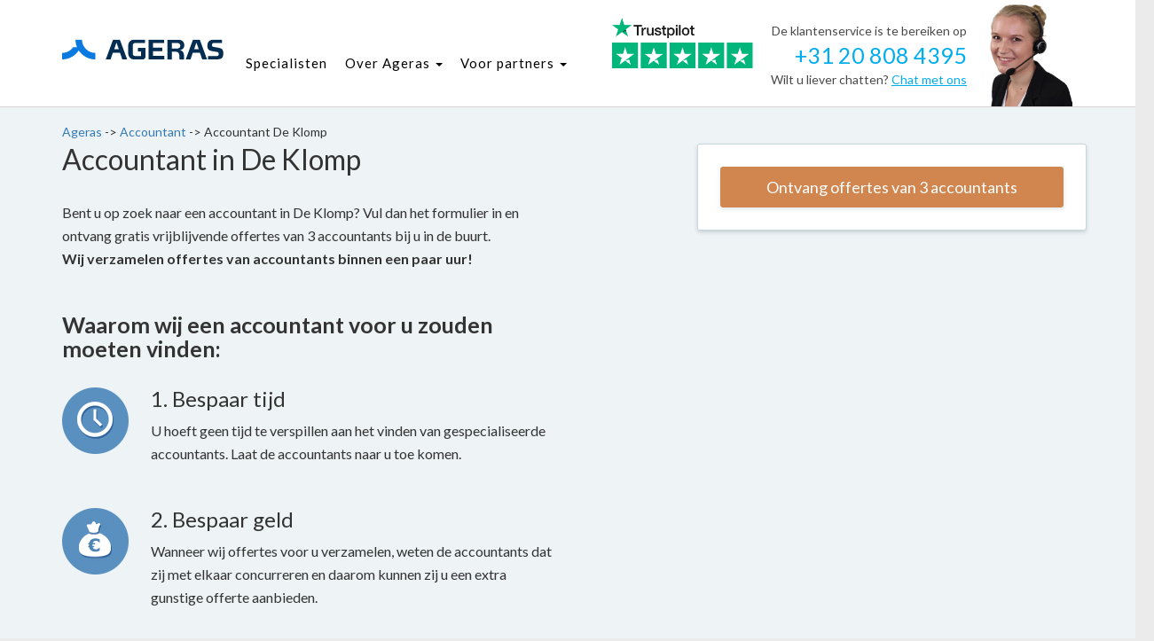

--- FILE ---
content_type: text/html; charset=UTF-8
request_url: https://nl.ageras.com/accountant/de-klomp
body_size: 6131
content:
<!DOCTYPE html>

<html lang="nl">

    <head>

        <title>Accountant in De Klomp: u vindt ze hier | Ageras</title>

        <meta charset="utf-8" />
        <meta http-equiv="X-UA-Compatible" content="IE=edge" />
        <meta name="viewport" content="width=device-width, initial-scale=1" />
                    <meta property="fb:app_id" content="423049631223588" />
                            <meta property="button_get_3_quotes_typeform_url" content="https://clients.ageras.com/cc/signup?original_referrer=none&amp;affiliate_referer=https%3A%2F%2Fnl.ageras.com%2Faccountant%2Fde-klomp&amp;geo_code=nl&amp;campaign_key=4z1h1g7dap4gsb9xrly3f71" />
                        <meta property="geo_code" content="nl" />

        <meta name="title" content="Accountant in De Klomp: u vindt ze hier | Ageras" />
<meta name="description" content="Zoekt u een accountant in De Klomp? Als u ons laat weten wat u zoekt, dan sturen wij u vrijblijvende offertes van accountants in De Klomp en omgeving." />
<meta property="og:title" content="Accountant in De Klomp: u vindt ze hier | Ageras" />
<meta property="og:description" content="Zoekt u een accountant in De Klomp? Als u ons laat weten wat u zoekt, dan sturen wij u vrijblijvende offertes van accountants in De Klomp en omgeving." />
<meta property="og:image" content="https://assets-prod.ageras.com/assets/frontend/upload/resources/default.png" />

                    <link rel="canonical" href="/accountant/de-klomp" />
    
            <meta name="robots" content="noindex" />
    
        
        
            
        

        <script src="//code.jquery.com/jquery-1.9.1.min.js"></script>

        <link rel="shortcut icon" href="/assets/images/amp/favicon/favicon.ico" />
        <link rel="stylesheet" href="/assets/css/ageras.css?id=96120e522ea7b239696f" />
            <link rel="stylesheet" href="/assets/css/cards_reviews.css?id=7864e7b749c8c9c9746e" />
    <link rel="stylesheet" href="//cdn.materialdesignicons.com/2.0.46/css/materialdesignicons.min.css">
        <script src="/assets/js/ageras.js?id=025c29ec3b9b2e35c5d7"></script>
        <script src="//use.fontawesome.com/610c540456.js"></script>

        

                
                    <!-- Facebook Pixel Code -->
<script>
!function(f,b,e,v,n,t,s){if(f.fbq)return;n=f.fbq=function(){n.callMethod?
n.callMethod.apply(n,arguments):n.queue.push(arguments)};if(!f._fbq)f._fbq=n;
n.push=n;n.loaded=!0;n.version='2.0';n.queue=[];t=b.createElement(e);t.async=!0;
t.src=v;s=b.getElementsByTagName(e)[0];s.parentNode.insertBefore(t,s)}(window,
document,'script','https://connect.facebook.net/en_US/fbevents.js');

fbq('init', '1157001114375624');
fbq('track', "PageView");</script>
<noscript><img height="1" width="1" style="display:none"
src="https://www.facebook.com/tr?id=1157001114375624&ev=PageView&noscript=1"
/></noscript>
<!-- End Facebook Pixel Code -->
                    <!-- Google Tag Manager -->
<script>(function(w,d,s,l,i){w[l]=w[l]||[];w[l].push({'gtm.start':
new Date().getTime(),event:'gtm.js'});var f=d.getElementsByTagName(s)[0],
j=d.createElement(s),dl=l!='dataLayer'?'&l='+l:'';j.async=true;j.src=
'https://www.googletagmanager.com/gtm.js?id='+i+dl;f.parentNode.insertBefore(j,f);
})(window,document,'script','dataLayer','GTM-MJB6KRL');</script>
<!-- End Google Tag Manager -->
                    <script id="CookieConsent" src="https://policy.app.cookieinformation.com/uc.js"
    data-culture=“NL” type="text/javascript"></script>
        
    </head>

    <body>

        
    <script src="//widget.trustpilot.com/bootstrap/v5/tp.widget.sync.bootstrap.min.js"></script>

    <section class="landing-page-v1">

        <div class="banner_site"  style="background-image: url('/assets/images/_ref/default-bg.jpg');" >
            <div class="container">
                <div class="new-navigation">
                    <nav class="navbar navbar-default refactored-navigation">
    <div class="container">

        <div class="navbar-header">
            <button type="button" class="navbar-toggle collapsed" data-toggle="collapse" data-target=".toggle-mobile-navigation" aria-expanded="false">
                <span class="sr-only">Menu</span>
                <span class="icon-bar"></span>
                <span class="icon-bar"></span>
                <span class="icon-bar"></span>
            </button>
            <a class="navbar-brand" href="/"  target="_blank" >
                <img  src="/assets/images/amp/ageras-logo.svg?v=1"  alt="Ageras" />
            </a>
        </div>

        <div class="collapse navbar-collapse toggle-mobile-navigation">
            <ul class="nav navbar-nav navbar-right">

                                                    <li role="presentation" class="dropdown">
                        <a href="/#services"  >
                            Specialisten
                                                    </a>
                                            </li>
                                    <li role="presentation" class="dropdown">
                        <a href="/over-ageras"   class="dropdown-toggle" role="button" data-toggle="dropdown" aria-haspopup="true" aria-expanded="false" >
                            Over Ageras
                                                            <span class="caret"></span>
                                                    </a>
                                                    <ul class="dropdown-menu dropdown-menu-services">
                                                                                                        <li class="dropdown">
                                        <a href="/contact" >Contact</a>
                                    </li>
                                                            </ul>
                                            </li>
                                    <li role="presentation" class="dropdown">
                        <a href="/word-partner/accountant"   class="dropdown-toggle" role="button" data-toggle="dropdown" aria-haspopup="true" aria-expanded="false" >
                            Voor partners
                                                            <span class="caret"></span>
                                                    </a>
                                                    <ul class="dropdown-menu dropdown-menu-services">
                                                                                                        <li class="dropdown">
                                        <a href="https://partners.ageras.com/" >Login</a>
                                    </li>
                                                            </ul>
                                            </li>
                
                <li role="presentation" class="trustpilot-custom" style="margin-left: 30px; margin-top: -30px;">
                    <a href="https://nl.trustpilot.com/review/nl.ageras.com" target="_blank">
                        <img src="/assets/images/trustpilot/trustpilot_widget.png" style="width: 160px;">
                    </a>
                </li>

            </ul>
        </div><!-- /.navbar-collapse -->
    </div><!-- /.container -->
</nav> <!-- /.navbar -->
                </div>
                <div class="row">
                    <div class="col-md-6 col-md-offset-6 hidden-sm hidden-xs">

                        <div class="lp-information visible-lg">
                            <div class="lp-information-holder">
                                <div class="lp-headline text-right">De klantenservice is te bereiken op</div>
                                <div class="lp-phone text-right">+31 20 808 4395</div>
                                <div class="lp-chat text-right">Wilt u liever chatten?
                                                                            <a href="#" onclick="_dixa('api.setView', 'conversation');">Chat met ons</a>
                                                                    </div>
                            </div>
                            <div class="lp-image">
                                <img src="/assets/images/_ref/landing-pages/v1/imke-customer-service.png" style="width: 115px;" alt="" />
                            </div>
                        </div>

                    </div>
                </div>
            </div>
        </div>

        <div class="landingpage">
            <section class="content landing revisor">
                                    <nav class="breadcrumbbar">
    <div class="container">
        <div class="breadcrumbbar-collapse toggle-mobile-navigation">
            <ul class="breadcrumb-new breadcrumbbar-breadcrumb">
                <a href="/"  target="_blank" >
                                            Ageras
                                    </a>->
                <a href="/accountant"  target=_blank >
                    Accountant
                </a>->
                                <span>
                    Accountant De Klomp
                </span>
                            </ul>
        </div>
    </div>
</nav>                                <div class="container">
                    <div class="row">

                        <div class="col-md-6 reasons">

                            <div>
                                <h1 style="margin-top: 0;">Accountant in De Klomp</h1>
                                <p class="localheadline">Bent u op zoek naar een accountant in De Klomp?  Vul dan het formulier in en ontvang gratis vrijblijvende offertes van 3 accountants bij u in de buurt.<br><strong>Wij verzamelen offertes van accountants binnen een paar uur!</strong></p>
                            </div>

                            
                            <div class="form col-md-9 col-md-offset-1" id="form" style="">
                                                                    <a style="width: 100%" href='https://clients.ageras.com/cc/signup?original_referrer=none&amp;affiliate_referer=https%3A%2F%2Fnl.ageras.com%2Faccountant%2Fde-klomp&amp;geo_code=nl&amp;campaign_key=4z1h1g7dap4gsb9xrly3f71' class='btn btn-gold btn-lg btn-full pull-right'>
                                        Ontvang offertes van 3 accountants
                                    </a>
                                                            </div>


                            <div>
                                <h2 class="strong">Waarom wij een accountant voor u zouden moeten vinden: </h2>
                                <ul>
                                    <li style="background-image: url('/assets/images/_ref/landing-pages/v1/reason-1.png') ">
                                        <h3>1. Bespaar tijd</h3>
                                        <p>U hoeft geen tijd te verspillen aan het vinden van gespecialiseerde accountants. Laat de accountants naar u  toe komen.</p>
                                    </li>
                                    <li                                             style="background-image: url('/assets/images/_ref/landing-pages/v1/reason-2-euro.png')"
                                                                            ">
                                    <h3>2. Bespaar geld</h3>
                                    <p>Wanneer wij offertes voor u verzamelen, weten de accountants dat zij met elkaar concurreren en daarom kunnen zij u een extra gunstige offerte aanbieden.</p>
                                    </li>
                                    <li style="background-image: url('/assets/images/_ref/landing-pages/v1/reason-3.png') ">
                                        <h3>3. Het is kosteloos</h3>
                                        <p>Ageras is een gratis bemiddelingsdienst. Uw 3 offertes zijn 100% vrijblijvend. </p>
                                    </li>
                                </ul>
                            </div>

                            <div class="spacer visible-sm visible-xs"></div>

                        </div>

                    </div>
                </div>
            </section>


            <section class="content light">
                <div class="container">
                    <div class="row">

                        
                            <div class="trustpilot-widget trustpilot-widget-press-section" data-locale="nl-NL" data-template-id="5406e65db0d04a09e042d5fc" data-businessunit-id="56bb2d6c0000ff000588bdd6" data-style-height="30px" data-style-width="100%" data-theme="light">
                                <a href="https://nl.trustpilot.com/review/nl.ageras.com" target="_blank">Trustpilot</a>
                            </div>

                        
                    </div>
                </div>
            </section>

            <section class="content dark">
                <div class="container">
                    <div class="row steps">

                        <h2 class="headline text-center">Dit is hoe wij de juiste accountant in De Klomp vinden</h2>
                        <h3 class="headline text-center">Volg deze 3 stappen en ontvang 3 offertes al na <strong>een paar uur</strong>. Zo simpel is het:</h3>

                        <div class="col-md-4 text-center">
                            <img src="/assets/images/_ref/landing-pages/v1/step-1.png" alt="" />
                            <p><p>1. Vul het formulier in, dan verzamelen wij offertes voor u</p></p>
                        </div>
                        <div class="col-md-4 text-center">
                            <img src="/assets/images/_ref/landing-pages/v1/step-2.png" alt="" />
                            <p><p>2. Ontvang en vergelijk uw 3 offertes</p></p>
                        </div>
                        <div class="col-md-4 text-center">
                            <img src="/assets/images/_ref/landing-pages/v1/step-3.png" alt="" />
                            <p><p>3. Kies de offerte die het beste bij u past!</p></p>
                        </div>

                    </div>
                </div>
            </section>

            <section class="content light">
                <div class="container">

                    <div class="row">
                        <div class="col-md-12">

                            <h2 class="headline text-center">Onze gebruikers bevelen ons aan</h2>
                            <h3 class="headline text-center">Wat onze gebruikers over ons te zeggen hebben:</h3>

                        </div>
                    </div>

                    <div class="row">
                        <div class="col-md-4">
                            <div class="quote">
                                <p>Supersnelle en doelgerichte service. Ik schreef m’n case ’s avonds en ’s morgens vroeg belde Thomas met enkele vragen ter verduidelijking. Tegen de middag had ik met 3 accountants gesproken en mijn keuze gemaakt. Het is fijn als dingen direct goed lopen en dat is grotendeels te danken aan de hulp van Ageras. Ik geef mijn warmste aanbeveling.</p>
                                <div class="rating" data-rating="5" data-size="xs"></div>
                                <cite>Eddie Jansen</cite>
                            </div>
                        </div>

                        <div class="visible-sm visible-xs spacer"></div>

                        <div class="col-md-4">
                            <div class="quote">
                                <p>Ik had een accountant nodig in verband met de aankoop van een vakantiehuis. Had zelf op internet gezocht maar vond niemand die ik geschikt vond. Kreeg heel rap 3 offertes met aanbiedingen. Eén gekozen. Kan ’t aanbevelen.</p>
                                <div class="rating" data-rating="5" data-size="xs"></div>
                                <cite>Hannah v/d Berg</cite>
                            </div>
                        </div>

                        <div class="visible-sm visible-xs spacer"></div>

                        <div class="col-md-4">
                            <div class="quote">
                                <p>Super goeie service van Ageras. Ze weten precies welke accountant men nodig heeft. De service is supergoed van Ageras en je kan altijd nee zeggen tegen de accountants die worden aangeboden.</p>
                                <div class="rating" data-rating="5" data-size="xs"></div>
                                <cite>Ahmam Samim Arlimmi</cite>
                            </div>
                        </div>
                    </div>

                    <div clas="row">
                        <div class="col-md-12">
                            <div class="trustpilot-widget trustpilot-widget-reviews-section" data-locale="nl-NL" data-template-id="5419b6ffb0d04a076446a9af" data-businessunit-id="56bb2d6c0000ff000588bdd6" data-style-height="20px" data-style-width="100%" data-theme="light">
                                <a href="https://nl.trustpilot.com/review/nl.ageras.com" target="_blank">Trustpilot</a>
                            </div>
                        </div>
                    </div>

                </div>
            </section>

            <section class="content dark" style="padding: 40px 0 !important;">
                <div class="container">
                    <div class="row ctabar">

                        <div class="col-md-8">
                            <h3>Gratis en vrijblijvende offertes van 3 accountants</h3>
                        </div>
                        <div class="col-md-4">
                            <a href="#" class="btn btn-gold btn-lg btn-full pull-right">Ontvang offertes van 3 accountants</a>
                        </div>

                    </div>
                </div>
            </section>

                                                <section class="content light">
                        <div class="container">
                            <div class="row article-text">
                                <div class="col-xs-12">
                                                                            <p>&nbsp;&nbsp;</p>

<p>&nbsp;</p>

                                                                    </div>
                            </div>
                        </div>
                    </section>
                            
                            <section class="content light">
    <div class="container">
        <div class="row">
            <div class="col-xs-12 text-center">
                <h3>Vind een accountant bij jou in de regio</h3>
            </div>
        </div>
        <div class="row">
                            <div class="col-md-4">
                    <div class="card card-condensed card-near card-service">
                        <a href="/accountant/ederveen">
                            <strong>Accountant Ederveen</strong>
                        </a>
                        <i class="mdi mdi-map-marker"></i>
                    </div>
                </div>
                            <div class="col-md-4">
                    <div class="card card-condensed card-near card-service">
                        <a href="/accountant/veenendaal">
                            <strong>Accountant Veenendaal</strong>
                        </a>
                        <i class="mdi mdi-map-marker"></i>
                    </div>
                </div>
                            <div class="col-md-4">
                    <div class="card card-condensed card-near card-service">
                        <a href="/accountant/renswoude">
                            <strong>Accountant Renswoude</strong>
                        </a>
                        <i class="mdi mdi-map-marker"></i>
                    </div>
                </div>
                            <div class="col-md-4">
                    <div class="card card-condensed card-near card-service">
                        <a href="/accountant/lunteren">
                            <strong>Accountant Lunteren</strong>
                        </a>
                        <i class="mdi mdi-map-marker"></i>
                    </div>
                </div>
                            <div class="col-md-4">
                    <div class="card card-condensed card-near card-service">
                        <a href="/accountant/woudenberg">
                            <strong>Accountant Woudenberg</strong>
                        </a>
                        <i class="mdi mdi-map-marker"></i>
                    </div>
                </div>
                            <div class="col-md-4">
                    <div class="card card-condensed card-near card-service">
                        <a href="/accountant/ede">
                            <strong>Accountant Ede</strong>
                        </a>
                        <i class="mdi mdi-map-marker"></i>
                    </div>
                </div>
                    </div>
    </div>
</section>            
        </div>

    </section>

    <footer class="ageras">
    <div class="top-footer">
        <div class="container">
            <div class="row">
                <div class="footer-lists col-lg-2 col-md-2 col-sm-2 col-xs-10 col-xs-offset-1 col-sm-offset-0">
                    <p>Het bedrijf</p>
                    <ul>
                                                <li><a title="Over Ageras" href="/over-ageras">Over Ageras</a></li>                                                 <li><a title="Vacatures" href="https://www.ageras.com/us/careers">Vacatures</a></li>                                                 <li><a title="Voorwaarden" href="/terms-of-service">Voorwaarden</a></li>                                                 <li><a title="Contact" href="/contact"
                                                          rel="nofollow"
                                                        >Contact</a>
                        </li>                                                 <li><a title="Privacy Policy" href="/privacy-policy"
                                                            rel="nofollow"
                                                         >Privacy Policy</a>
                        </li>                     </ul>
                </div>
                <div class="footer-lists col-lg-2 col-md-2 col-sm-2 col-xs-10 col-xs-offset-1 col-sm-offset-0">
                    <p>Partners</p>
                    <ul>
                                                <li><a title="Partner Login" href="https://partners.ageras.com/"
                                                        >Partner Login</a></li>                                                 <li><a title="Word Partner" href="/partner-signup"
                                                        >Word Partner</a></li>                                                                                             </ul>
                </div>
                <div class="footer-lists col-lg-2 col-md-2 col-sm-2 col-xs-10 col-xs-offset-1 col-sm-offset-0">
                    <p>Bronnen</p>
                    <ul>
                                                <li><a title="Blog" href="/blog">Blog</a></li>                                                 <li><a title="Bedrijven" href="/bedrijven">Bedrijven</a></li>                                                 <li><a title="Woordenboek" href="/woordenboek">Woordenboek</a></li>                                                                     </ul>
                </div>
                <div class="footer-lists col-lg-2 col-md-2 col-sm-2 col-xs-10 col-xs-offset-1 col-sm-offset-0">
                    <p></p>
                    <ul>
                                                <li><a title="" href=""></a></li>                                                 <li><a title="" href=""></a></li>                                                 <li><a title="" href=""></a></li>                                                 <li><a title="" href=""></a></li>                                                 <li><a title="" href=""></a></li>                     </ul>
                </div>
                <div class="footer-info col-lg-3 col-md-3 col-sm-4 col-xs-11 col-lg-offset-1  col-md-offset-1  col-sm-offset-0  col-xs-offset-1">
                    <img class="logo-footer" src="/assets/images/amp/Ageras_logo_negative.svg">
                    <p>Danzigerkade 207</p>
                    <p>1013 AP Amsterdam</p>
                    <p>+31 20 808 4395</p>
                    <p>nl@ageras.com</p>
                </div>
            </div>

                            <div class="row">
                    <div class="col-xs-12 col-lg-9">
                        <p class="text-muted text-expanded">Ageras is een internationale en onafhankelijke bemiddelingsdienst op het gebied van boekhouding en belastingadvies. Gebruikersbeoordelingen van specialisten zijn uitsluitend gebaseerd op objectieve criteria.</p>
                    </div>
                </div>
            
                            <div class="row">
                    <div class="col-lg-12 col-xs-offset-1 col-sm-offset-0">
                        <p class="promoted">International Sites</p>
                        <div class="international-site-links">
                            <a href="//www.ageras.dk" title="Ageras Denmark" target="_blank" class="btn btn-link">
                                <span class="flag-icon flag-icon-dk"></span>
                                Find en revisor
                            </a>
                            <a href="//www.ageras.se" title="Ageras Sweden" target="_blank" class="btn btn-link">
                                <span class="flag-icon flag-icon-se"></span>
                                Hitta en revisor
                            </a>
                            <a href="//www.ageras.no" title="Ageras Norway" target="_blank" class="btn btn-link">
                                <span class="flag-icon flag-icon-no"></span>
                                Finn en revisor
                            </a>
                            <a href="//nl.ageras.com" title="Ageras Netherlands" target="_blank" class="btn btn-link">
                                <span class="flag-icon flag-icon-nl"></span>
                                Vind een accountant
                            </a>
                            <a href="//www.ageras.de" title="Ageras Germany" target="_blank" class="btn btn-link">
                                <span class="flag-icon flag-icon-de"></span>
                                Steuerberater finden
                            </a>
                            <a href="//www.ageras.com" title="Ageras USA" target="_blank" class="btn btn-link">
                                <span class="flag-icon flag-icon-us"></span>
                                Find an accountant
                            </a>
                        </div>
                    </div>
                </div>
            
        </div>
    </div>
    <div class="bottom-footer">
        <div class="container">
            <div class="row">
                <ul class="footer_rights col-lg-4 col-md-8 col-sm-5 col-xs-10 col-xs-offset-1 col-sm-offset-0">
                    <li>
                                            </li>
                    <li>
                                            </li>
                </ul>
                <div class="social-icons pull-right col-lg-3 col-md-3 col-sm-5 col-xs-12 col-xs-offset-0 col-lg-offset-1  col-md-offset-1  col-sm-offset-0">
                    <div class="text-center-sm text-center-xs">
                                                <a href="https://www.facebook.com/nlagerascom" title="Volg ons op Facebook" rel="nofollow" target="_blank"><span class="fa fa-facebook"></span></a>
                                                                        <a href="https://twitter.com/ageras_nl" title="Volg ons op Twitter" rel="nofollow" target="_blank"><span class="fa fa-twitter"></span></a>
                                                                        <a href="https://www.instagram.com/ageras_nl/" title="Volg ons op Instagram" rel="nofollow" target="_blank"><span class="fa fa-instagram"></span></a>
                                                                        <a href="https://www.linkedin.com/company/ageras-netherlands" title="Volg ons op LinkedIn" rel="nofollow" target="_blank"><span class="fa fa-linkedin"></span></a>
                                            </div>
                </div>
            </div>
        </div>
    </div>
</footer>

<link rel="stylesheet" href="//cdn.materialdesignicons.com/2.0.46/css/materialdesignicons.min.css">
    <script type="text/javascript">
_linkedin_partner_id = "1700049";
window._linkedin_data_partner_ids = window._linkedin_data_partner_ids || [];
window._linkedin_data_partner_ids.push(_linkedin_partner_id);
</script><script type="text/javascript">
(function(){var s = document.getElementsByTagName("script")[0];
var b = document.createElement("script");
b.type = "text/javascript";b.async = true;
b.src = "https://snap.licdn.com/li.lms-analytics/insight.min.js";
s.parentNode.insertBefore(b, s);})();
</script>
<noscript>
<img height="1" width="1" style="display:none;" alt="" src="https://px.ads.linkedin.com/collect/?pid=1700049&fmt=gif" />
</noscript>
    <script>
(function(window, document, tag, url, name, wid, a, m) {
  window[name] = window[name] || function() {
    (window[name].q = window[name].q || []).push(arguments);
    document.getElementById("dixa-widget-wrapper") !== null && document.getElementById("dixa-widget-wrapper").contentWindow.postMessage(JSON.stringify(arguments), "*");
  },
  window[name].l = 1 * new Date(),
  window[name].wid = wid,
  a = document.createElement(tag),
  m = document.getElementsByTagName(tag)[0],
  a.async = 1,
  a.setAttribute("charset", "utf-8"),
  a.src = url,
  m.parentNode.insertBefore(a, m)
})(window, document, "script", "https://widget.dixa.io/assets/scripts/javascript/loader.js", "_dixa", "75a8fa2a-0250-4d7f-9c6b-eee037bb1216");
</script>

<script type="text/javascript">
    _dixa('api.setLanguage','nl');
</script>
    <!-- Google Tag Manager (noscript) -->
<noscript><iframe src="https://www.googletagmanager.com/ns.html?id=GTM-MJB6KRL"
height="0" width="0" style="display:none;visibility:hidden"></iframe></noscript>
<!-- End Google Tag Manager (noscript) -->

                <script type="text/javascript">
var formvalidator  = new Validator("qform");
formvalidator.addValidation("full_name","req","Du skal indtaste dit navn");
formvalidator.addValidation("phone_number","req","Du skal indtaste dit telefonnummer");
formvalidator.addValidation("phone_number","minlen=8","Dit telefonnummer skal minimum være 8 tal");
formvalidator.addValidation("description","req","Du skal udfylde opgavebeskrivelsen");
formvalidator.addValidation("email","req","Du skal indtaste din e-mail adresse");
formvalidator.addValidation("zip_code","req","Du skal indtaste dit postnummer");
formvalidator.addValidation("city_name","req","Du skal indtaste din by");
formvalidator.EnableOnPageErrorDisplay();
formvalidator.EnableMsgsTogether();
</script>
    
        <div id="fb-root"></div>
    <script defer>
        (function(d, s, id) {
            var js, fjs = d.getElementsByTagName(s)[0];
            if (d.getElementById(id)) return;
            js = d.createElement(s); js.id = id;
            js.src = "//connect.facebook.net/nl_NL/sdk.js#xfbml=1&appId=423049631223588&version=v2.0";
            fjs.parentNode.insertBefore(js, fjs);
        }(document, 'script', 'facebook-jssdk'));
    </script>
    </body>

</html>

--- FILE ---
content_type: text/css
request_url: https://nl.ageras.com/assets/css/ageras.css?id=96120e522ea7b239696f
body_size: 56155
content:
@import url(https://fonts.googleapis.com/css?family=Lato:300,400,400i,700);@charset "UTF-8"; /*!
 * Bootstrap v3.3.7 (http://getbootstrap.com)
 * Copyright 2011-2016 Twitter, Inc.
 * Licensed under MIT (https://github.com/twbs/bootstrap/blob/master/LICENSE)
 */
/*! normalize.css v3.0.3 | MIT License | github.com/necolas/normalize.css */html{font-family:sans-serif;-ms-text-size-adjust:100%;-webkit-text-size-adjust:100%}body{margin:0}article,aside,details,figcaption,figure,footer,header,hgroup,main,menu,nav,section,summary{display:block}audio,canvas,progress,video{display:inline-block;vertical-align:baseline}audio:not([controls]){display:none;height:0}[hidden],template{display:none}a{background-color:transparent}a:active,a:hover{outline:0}abbr[title]{border-bottom:1px dotted}b,strong{font-weight:700}dfn{font-style:italic}h1{font-size:2em;margin:.67em 0}mark{background:#ff0;color:#000}small{font-size:80%}sub,sup{font-size:75%;line-height:0;position:relative;vertical-align:baseline}sup{top:-.5em}sub{bottom:-.25em}img{border:0}svg:not(:root){overflow:hidden}figure{margin:1em 40px}hr{box-sizing:content-box;height:0}pre{overflow:auto}code,kbd,pre,samp{font-family:monospace,monospace;font-size:1em}button,input,optgroup,select,textarea{color:inherit;font:inherit;margin:0}button{overflow:visible}button,select{text-transform:none}button,html input[type=button],input[type=reset],input[type=submit]{-webkit-appearance:button;cursor:pointer}button[disabled],html input[disabled]{cursor:default}button::-moz-focus-inner,input::-moz-focus-inner{border:0;padding:0}input{line-height:normal}input[type=checkbox],input[type=radio]{box-sizing:border-box;padding:0}input[type=number]::-webkit-inner-spin-button,input[type=number]::-webkit-outer-spin-button{height:auto}input[type=search]{-webkit-appearance:textfield;box-sizing:content-box}input[type=search]::-webkit-search-cancel-button,input[type=search]::-webkit-search-decoration{-webkit-appearance:none}fieldset{border:1px solid silver;margin:0 2px;padding:.35em .625em .75em}textarea{overflow:auto}optgroup{font-weight:700}table{border-collapse:collapse;border-spacing:0}td,th{padding:0}

/*! Source: https://github.com/h5bp/html5-boilerplate/blob/master/src/css/main.css */@media print{*,:after,:before{background:transparent!important;color:#000!important;box-shadow:none!important;text-shadow:none!important}a,a:visited{text-decoration:underline}a[href]:after{content:" (" attr(href) ")"}abbr[title]:after{content:" (" attr(title) ")"}a[href^="#"]:after,a[href^="javascript:"]:after{content:""}blockquote,pre{border:1px solid #999;page-break-inside:avoid}thead{display:table-header-group}img,tr{page-break-inside:avoid}img{max-width:100%!important}h2,h3,p{orphans:3;widows:3}h2,h3{page-break-after:avoid}.navbar{display:none}.btn>.caret,.dropup>.btn>.caret{border-top-color:#000!important}.label{border:1px solid #000}.table{border-collapse:collapse!important}.table td,.table th{background-color:#fff!important}.table-bordered td,.table-bordered th{border:1px solid #ddd!important}}@font-face{font-family:Glyphicons Halflings;src:url(../fonts/bootstrap/glyphicons-halflings-regular.eot);src:url(../fonts/bootstrap/glyphicons-halflings-regular.eot?#iefix) format("embedded-opentype"),url(../fonts/bootstrap/glyphicons-halflings-regular.woff2) format("woff2"),url(../fonts/bootstrap/glyphicons-halflings-regular.woff) format("woff"),url(../fonts/bootstrap/glyphicons-halflings-regular.ttf) format("truetype"),url(../fonts/bootstrap/glyphicons-halflings-regular.svg#glyphicons_halflingsregular) format("svg")}.glyphicon{position:relative;top:1px;display:inline-block;font-family:Glyphicons Halflings;font-style:normal;font-weight:400;line-height:1;-webkit-font-smoothing:antialiased;-moz-osx-font-smoothing:grayscale}.glyphicon-asterisk:before{content:"*"}.glyphicon-plus:before{content:"+"}.glyphicon-eur:before,.glyphicon-euro:before{content:"\20AC"}.glyphicon-minus:before{content:"\2212"}.glyphicon-cloud:before{content:"\2601"}.glyphicon-envelope:before{content:"\2709"}.glyphicon-pencil:before{content:"\270F"}.glyphicon-glass:before{content:"\E001"}.glyphicon-music:before{content:"\E002"}.glyphicon-search:before{content:"\E003"}.glyphicon-heart:before{content:"\E005"}.glyphicon-star:before{content:"\E006"}.glyphicon-star-empty:before{content:"\E007"}.glyphicon-user:before{content:"\E008"}.glyphicon-film:before{content:"\E009"}.glyphicon-th-large:before{content:"\E010"}.glyphicon-th:before{content:"\E011"}.glyphicon-th-list:before{content:"\E012"}.glyphicon-ok:before{content:"\E013"}.glyphicon-remove:before{content:"\E014"}.glyphicon-zoom-in:before{content:"\E015"}.glyphicon-zoom-out:before{content:"\E016"}.glyphicon-off:before{content:"\E017"}.glyphicon-signal:before{content:"\E018"}.glyphicon-cog:before{content:"\E019"}.glyphicon-trash:before{content:"\E020"}.glyphicon-home:before{content:"\E021"}.glyphicon-file:before{content:"\E022"}.glyphicon-time:before{content:"\E023"}.glyphicon-road:before{content:"\E024"}.glyphicon-download-alt:before{content:"\E025"}.glyphicon-download:before{content:"\E026"}.glyphicon-upload:before{content:"\E027"}.glyphicon-inbox:before{content:"\E028"}.glyphicon-play-circle:before{content:"\E029"}.glyphicon-repeat:before{content:"\E030"}.glyphicon-refresh:before{content:"\E031"}.glyphicon-list-alt:before{content:"\E032"}.glyphicon-lock:before{content:"\E033"}.glyphicon-flag:before{content:"\E034"}.glyphicon-headphones:before{content:"\E035"}.glyphicon-volume-off:before{content:"\E036"}.glyphicon-volume-down:before{content:"\E037"}.glyphicon-volume-up:before{content:"\E038"}.glyphicon-qrcode:before{content:"\E039"}.glyphicon-barcode:before{content:"\E040"}.glyphicon-tag:before{content:"\E041"}.glyphicon-tags:before{content:"\E042"}.glyphicon-book:before{content:"\E043"}.glyphicon-bookmark:before{content:"\E044"}.glyphicon-print:before{content:"\E045"}.glyphicon-camera:before{content:"\E046"}.glyphicon-font:before{content:"\E047"}.glyphicon-bold:before{content:"\E048"}.glyphicon-italic:before{content:"\E049"}.glyphicon-text-height:before{content:"\E050"}.glyphicon-text-width:before{content:"\E051"}.glyphicon-align-left:before{content:"\E052"}.glyphicon-align-center:before{content:"\E053"}.glyphicon-align-right:before{content:"\E054"}.glyphicon-align-justify:before{content:"\E055"}.glyphicon-list:before{content:"\E056"}.glyphicon-indent-left:before{content:"\E057"}.glyphicon-indent-right:before{content:"\E058"}.glyphicon-facetime-video:before{content:"\E059"}.glyphicon-picture:before{content:"\E060"}.glyphicon-map-marker:before{content:"\E062"}.glyphicon-adjust:before{content:"\E063"}.glyphicon-tint:before{content:"\E064"}.glyphicon-edit:before{content:"\E065"}.glyphicon-share:before{content:"\E066"}.glyphicon-check:before{content:"\E067"}.glyphicon-move:before{content:"\E068"}.glyphicon-step-backward:before{content:"\E069"}.glyphicon-fast-backward:before{content:"\E070"}.glyphicon-backward:before{content:"\E071"}.glyphicon-play:before{content:"\E072"}.glyphicon-pause:before{content:"\E073"}.glyphicon-stop:before{content:"\E074"}.glyphicon-forward:before{content:"\E075"}.glyphicon-fast-forward:before{content:"\E076"}.glyphicon-step-forward:before{content:"\E077"}.glyphicon-eject:before{content:"\E078"}.glyphicon-chevron-left:before{content:"\E079"}.glyphicon-chevron-right:before{content:"\E080"}.glyphicon-plus-sign:before{content:"\E081"}.glyphicon-minus-sign:before{content:"\E082"}.glyphicon-remove-sign:before{content:"\E083"}.glyphicon-ok-sign:before{content:"\E084"}.glyphicon-question-sign:before{content:"\E085"}.glyphicon-info-sign:before{content:"\E086"}.glyphicon-screenshot:before{content:"\E087"}.glyphicon-remove-circle:before{content:"\E088"}.glyphicon-ok-circle:before{content:"\E089"}.glyphicon-ban-circle:before{content:"\E090"}.glyphicon-arrow-left:before{content:"\E091"}.glyphicon-arrow-right:before{content:"\E092"}.glyphicon-arrow-up:before{content:"\E093"}.glyphicon-arrow-down:before{content:"\E094"}.glyphicon-share-alt:before{content:"\E095"}.glyphicon-resize-full:before{content:"\E096"}.glyphicon-resize-small:before{content:"\E097"}.glyphicon-exclamation-sign:before{content:"\E101"}.glyphicon-gift:before{content:"\E102"}.glyphicon-leaf:before{content:"\E103"}.glyphicon-fire:before{content:"\E104"}.glyphicon-eye-open:before{content:"\E105"}.glyphicon-eye-close:before{content:"\E106"}.glyphicon-warning-sign:before{content:"\E107"}.glyphicon-plane:before{content:"\E108"}.glyphicon-calendar:before{content:"\E109"}.glyphicon-random:before{content:"\E110"}.glyphicon-comment:before{content:"\E111"}.glyphicon-magnet:before{content:"\E112"}.glyphicon-chevron-up:before{content:"\E113"}.glyphicon-chevron-down:before{content:"\E114"}.glyphicon-retweet:before{content:"\E115"}.glyphicon-shopping-cart:before{content:"\E116"}.glyphicon-folder-close:before{content:"\E117"}.glyphicon-folder-open:before{content:"\E118"}.glyphicon-resize-vertical:before{content:"\E119"}.glyphicon-resize-horizontal:before{content:"\E120"}.glyphicon-hdd:before{content:"\E121"}.glyphicon-bullhorn:before{content:"\E122"}.glyphicon-bell:before{content:"\E123"}.glyphicon-certificate:before{content:"\E124"}.glyphicon-thumbs-up:before{content:"\E125"}.glyphicon-thumbs-down:before{content:"\E126"}.glyphicon-hand-right:before{content:"\E127"}.glyphicon-hand-left:before{content:"\E128"}.glyphicon-hand-up:before{content:"\E129"}.glyphicon-hand-down:before{content:"\E130"}.glyphicon-circle-arrow-right:before{content:"\E131"}.glyphicon-circle-arrow-left:before{content:"\E132"}.glyphicon-circle-arrow-up:before{content:"\E133"}.glyphicon-circle-arrow-down:before{content:"\E134"}.glyphicon-globe:before{content:"\E135"}.glyphicon-wrench:before{content:"\E136"}.glyphicon-tasks:before{content:"\E137"}.glyphicon-filter:before{content:"\E138"}.glyphicon-briefcase:before{content:"\E139"}.glyphicon-fullscreen:before{content:"\E140"}.glyphicon-dashboard:before{content:"\E141"}.glyphicon-paperclip:before{content:"\E142"}.glyphicon-heart-empty:before{content:"\E143"}.glyphicon-link:before{content:"\E144"}.glyphicon-phone:before{content:"\E145"}.glyphicon-pushpin:before{content:"\E146"}.glyphicon-usd:before{content:"\E148"}.glyphicon-gbp:before{content:"\E149"}.glyphicon-sort:before{content:"\E150"}.glyphicon-sort-by-alphabet:before{content:"\E151"}.glyphicon-sort-by-alphabet-alt:before{content:"\E152"}.glyphicon-sort-by-order:before{content:"\E153"}.glyphicon-sort-by-order-alt:before{content:"\E154"}.glyphicon-sort-by-attributes:before{content:"\E155"}.glyphicon-sort-by-attributes-alt:before{content:"\E156"}.glyphicon-unchecked:before{content:"\E157"}.glyphicon-expand:before{content:"\E158"}.glyphicon-collapse-down:before{content:"\E159"}.glyphicon-collapse-up:before{content:"\E160"}.glyphicon-log-in:before{content:"\E161"}.glyphicon-flash:before{content:"\E162"}.glyphicon-log-out:before{content:"\E163"}.glyphicon-new-window:before{content:"\E164"}.glyphicon-record:before{content:"\E165"}.glyphicon-save:before{content:"\E166"}.glyphicon-open:before{content:"\E167"}.glyphicon-saved:before{content:"\E168"}.glyphicon-import:before{content:"\E169"}.glyphicon-export:before{content:"\E170"}.glyphicon-send:before{content:"\E171"}.glyphicon-floppy-disk:before{content:"\E172"}.glyphicon-floppy-saved:before{content:"\E173"}.glyphicon-floppy-remove:before{content:"\E174"}.glyphicon-floppy-save:before{content:"\E175"}.glyphicon-floppy-open:before{content:"\E176"}.glyphicon-credit-card:before{content:"\E177"}.glyphicon-transfer:before{content:"\E178"}.glyphicon-cutlery:before{content:"\E179"}.glyphicon-header:before{content:"\E180"}.glyphicon-compressed:before{content:"\E181"}.glyphicon-earphone:before{content:"\E182"}.glyphicon-phone-alt:before{content:"\E183"}.glyphicon-tower:before{content:"\E184"}.glyphicon-stats:before{content:"\E185"}.glyphicon-sd-video:before{content:"\E186"}.glyphicon-hd-video:before{content:"\E187"}.glyphicon-subtitles:before{content:"\E188"}.glyphicon-sound-stereo:before{content:"\E189"}.glyphicon-sound-dolby:before{content:"\E190"}.glyphicon-sound-5-1:before{content:"\E191"}.glyphicon-sound-6-1:before{content:"\E192"}.glyphicon-sound-7-1:before{content:"\E193"}.glyphicon-copyright-mark:before{content:"\E194"}.glyphicon-registration-mark:before{content:"\E195"}.glyphicon-cloud-download:before{content:"\E197"}.glyphicon-cloud-upload:before{content:"\E198"}.glyphicon-tree-conifer:before{content:"\E199"}.glyphicon-tree-deciduous:before{content:"\E200"}.glyphicon-cd:before{content:"\E201"}.glyphicon-save-file:before{content:"\E202"}.glyphicon-open-file:before{content:"\E203"}.glyphicon-level-up:before{content:"\E204"}.glyphicon-copy:before{content:"\E205"}.glyphicon-paste:before{content:"\E206"}.glyphicon-alert:before{content:"\E209"}.glyphicon-equalizer:before{content:"\E210"}.glyphicon-king:before{content:"\E211"}.glyphicon-queen:before{content:"\E212"}.glyphicon-pawn:before{content:"\E213"}.glyphicon-bishop:before{content:"\E214"}.glyphicon-knight:before{content:"\E215"}.glyphicon-baby-formula:before{content:"\E216"}.glyphicon-tent:before{content:"\26FA"}.glyphicon-blackboard:before{content:"\E218"}.glyphicon-bed:before{content:"\E219"}.glyphicon-apple:before{content:"\F8FF"}.glyphicon-erase:before{content:"\E221"}.glyphicon-hourglass:before{content:"\231B"}.glyphicon-lamp:before{content:"\E223"}.glyphicon-duplicate:before{content:"\E224"}.glyphicon-piggy-bank:before{content:"\E225"}.glyphicon-scissors:before{content:"\E226"}.glyphicon-bitcoin:before,.glyphicon-btc:before,.glyphicon-xbt:before{content:"\E227"}.glyphicon-jpy:before,.glyphicon-yen:before{content:"\A5"}.glyphicon-rub:before,.glyphicon-ruble:before{content:"\20BD"}.glyphicon-scale:before{content:"\E230"}.glyphicon-ice-lolly:before{content:"\E231"}.glyphicon-ice-lolly-tasted:before{content:"\E232"}.glyphicon-education:before{content:"\E233"}.glyphicon-option-horizontal:before{content:"\E234"}.glyphicon-option-vertical:before{content:"\E235"}.glyphicon-menu-hamburger:before{content:"\E236"}.glyphicon-modal-window:before{content:"\E237"}.glyphicon-oil:before{content:"\E238"}.glyphicon-grain:before{content:"\E239"}.glyphicon-sunglasses:before{content:"\E240"}.glyphicon-text-size:before{content:"\E241"}.glyphicon-text-color:before{content:"\E242"}.glyphicon-text-background:before{content:"\E243"}.glyphicon-object-align-top:before{content:"\E244"}.glyphicon-object-align-bottom:before{content:"\E245"}.glyphicon-object-align-horizontal:before{content:"\E246"}.glyphicon-object-align-left:before{content:"\E247"}.glyphicon-object-align-vertical:before{content:"\E248"}.glyphicon-object-align-right:before{content:"\E249"}.glyphicon-triangle-right:before{content:"\E250"}.glyphicon-triangle-left:before{content:"\E251"}.glyphicon-triangle-bottom:before{content:"\E252"}.glyphicon-triangle-top:before{content:"\E253"}.glyphicon-console:before{content:"\E254"}.glyphicon-superscript:before{content:"\E255"}.glyphicon-subscript:before{content:"\E256"}.glyphicon-menu-left:before{content:"\E257"}.glyphicon-menu-right:before{content:"\E258"}.glyphicon-menu-down:before{content:"\E259"}.glyphicon-menu-up:before{content:"\E260"}*,:after,:before{box-sizing:border-box}html{font-size:10px;-webkit-tap-highlight-color:rgba(0,0,0,0)}body{font-family:Helvetica Neue,Helvetica,Arial,sans-serif;font-size:14px;line-height:1.428571429;color:#333;background-color:#fff}button,input,select,textarea{font-family:inherit;font-size:inherit;line-height:inherit}a{color:#337ab7;text-decoration:none}a:focus,a:hover{color:#23527c;text-decoration:underline}a:focus{outline:5px auto -webkit-focus-ring-color;outline-offset:-2px}figure{margin:0}img{vertical-align:middle}.img-responsive{display:block;max-width:100%;height:auto}.img-rounded{border-radius:6px}.img-thumbnail{padding:4px;line-height:1.428571429;background-color:#fff;border:1px solid #ddd;border-radius:4px;transition:all .2s ease-in-out;display:inline-block;max-width:100%;height:auto}.img-circle{border-radius:50%}hr{margin-top:20px;margin-bottom:20px;border:0;border-top:1px solid #eee}.sr-only{position:absolute;width:1px;height:1px;margin:-1px;padding:0;overflow:hidden;clip:rect(0,0,0,0);border:0}.sr-only-focusable:active,.sr-only-focusable:focus{position:static;width:auto;height:auto;margin:0;overflow:visible;clip:auto}[role=button]{cursor:pointer}.h1,.h2,.h3,.h4,.h5,.h6,h1,h2,h3,h4,h5,h6{font-family:inherit;font-weight:500;line-height:1.1;color:inherit}.h1 .small,.h1 small,.h2 .small,.h2 small,.h3 .small,.h3 small,.h4 .small,.h4 small,.h5 .small,.h5 small,.h6 .small,.h6 small,h1 .small,h1 small,h2 .small,h2 small,h3 .small,h3 small,h4 .small,h4 small,h5 .small,h5 small,h6 .small,h6 small{font-weight:400;line-height:1;color:#777}.h1,.h2,.h3,h1,h2,h3{margin-top:20px;margin-bottom:10px}.h1 .small,.h1 small,.h2 .small,.h2 small,.h3 .small,.h3 small,h1 .small,h1 small,h2 .small,h2 small,h3 .small,h3 small{font-size:65%}.h4,.h5,.h6,h4,h5,h6{margin-top:10px;margin-bottom:10px}.h4 .small,.h4 small,.h5 .small,.h5 small,.h6 .small,.h6 small,h4 .small,h4 small,h5 .small,h5 small,h6 .small,h6 small{font-size:75%}.h1,h1{font-size:36px}.h2,h2{font-size:30px}.h3,h3{font-size:24px}.h4,h4{font-size:18px}.h5,h5{font-size:14px}.h6,h6{font-size:12px}p{margin:0 0 10px}.lead{margin-bottom:20px;font-size:16px;font-weight:300;line-height:1.4}@media (min-width:768px){.lead{font-size:21px}}.small,small{font-size:85%}.mark,mark{background-color:#fcf8e3;padding:.2em}.text-left{text-align:left}.text-right{text-align:right}.text-center{text-align:center}.text-justify{text-align:justify}.text-nowrap{white-space:nowrap}.text-lowercase{text-transform:lowercase}.initialism,.text-uppercase{text-transform:uppercase}.text-capitalize{text-transform:capitalize}.text-muted{color:#777}.text-primary{color:#337ab7}a.text-primary:focus,a.text-primary:hover{color:#286090}.text-success{color:#3c763d}a.text-success:focus,a.text-success:hover{color:#2b542c}.text-info{color:#31708f}a.text-info:focus,a.text-info:hover{color:#245269}.text-warning{color:#8a6d3b}a.text-warning:focus,a.text-warning:hover{color:#66512c}.text-danger{color:#a94442}a.text-danger:focus,a.text-danger:hover{color:#843534}.bg-primary{color:#fff;background-color:#337ab7}a.bg-primary:focus,a.bg-primary:hover{background-color:#286090}.bg-success{background-color:#dff0d8}a.bg-success:focus,a.bg-success:hover{background-color:#c1e2b3}.bg-info{background-color:#d9edf7}a.bg-info:focus,a.bg-info:hover{background-color:#afd9ee}.bg-warning{background-color:#fcf8e3}a.bg-warning:focus,a.bg-warning:hover{background-color:#f7ecb5}.bg-danger{background-color:#f2dede}a.bg-danger:focus,a.bg-danger:hover{background-color:#e4b9b9}.page-header{padding-bottom:9px;margin:40px 0 20px;border-bottom:1px solid #eee}ol,ul{margin-top:0;margin-bottom:10px}ol ol,ol ul,ul ol,ul ul{margin-bottom:0}.list-inline,.list-unstyled{padding-left:0;list-style:none}.list-inline{margin-left:-5px}.list-inline>li{display:inline-block;padding-left:5px;padding-right:5px}dl{margin-top:0;margin-bottom:20px}dd,dt{line-height:1.428571429}dt{font-weight:700}dd{margin-left:0}.dl-horizontal dd:after,.dl-horizontal dd:before{content:" ";display:table}.dl-horizontal dd:after{clear:both}@media (min-width:768px){.dl-horizontal dt{float:left;width:160px;clear:left;text-align:right;overflow:hidden;text-overflow:ellipsis;white-space:nowrap}.dl-horizontal dd{margin-left:180px}}abbr[data-original-title],abbr[title]{cursor:help;border-bottom:1px dotted #777}.initialism{font-size:90%}blockquote{padding:10px 20px;margin:0 0 20px;font-size:17.5px;border-left:5px solid #eee}blockquote ol:last-child,blockquote p:last-child,blockquote ul:last-child{margin-bottom:0}blockquote .small,blockquote footer,blockquote small{display:block;font-size:80%;line-height:1.428571429;color:#777}blockquote .small:before,blockquote footer:before,blockquote small:before{content:"\2014\A0"}.blockquote-reverse,blockquote.pull-right{padding-right:15px;padding-left:0;border-right:5px solid #eee;border-left:0;text-align:right}.blockquote-reverse .small:before,.blockquote-reverse footer:before,.blockquote-reverse small:before,blockquote.pull-right .small:before,blockquote.pull-right footer:before,blockquote.pull-right small:before{content:""}.blockquote-reverse .small:after,.blockquote-reverse footer:after,.blockquote-reverse small:after,blockquote.pull-right .small:after,blockquote.pull-right footer:after,blockquote.pull-right small:after{content:"\A0\2014"}address{margin-bottom:20px;font-style:normal;line-height:1.428571429}code,kbd,pre,samp{font-family:Menlo,Monaco,Consolas,Courier New,monospace}code{color:#c7254e;background-color:#f9f2f4;border-radius:4px}code,kbd{padding:2px 4px;font-size:90%}kbd{color:#fff;background-color:#333;border-radius:3px;box-shadow:inset 0 -1px 0 rgba(0,0,0,.25)}kbd kbd{padding:0;font-size:100%;font-weight:700;box-shadow:none}pre{display:block;padding:9.5px;margin:0 0 10px;font-size:13px;line-height:1.428571429;word-break:break-all;word-wrap:break-word;color:#333;background-color:#f5f5f5;border:1px solid #ccc;border-radius:4px}pre code{padding:0;font-size:inherit;color:inherit;white-space:pre-wrap;background-color:transparent;border-radius:0}.pre-scrollable{max-height:340px;overflow-y:scroll}.container{margin-right:auto;margin-left:auto;padding-left:15px;padding-right:15px}.container:after,.container:before{content:" ";display:table}.container:after{clear:both}@media (min-width:768px){.container{width:750px}}@media (min-width:992px){.container{width:970px}}@media (min-width:1200px){.container{width:1170px}}.container-fluid{margin-right:auto;margin-left:auto;padding-left:15px;padding-right:15px}.container-fluid:after,.container-fluid:before{content:" ";display:table}.container-fluid:after{clear:both}.row{margin-left:-15px;margin-right:-15px}.row:after,.row:before{content:" ";display:table}.row:after{clear:both}.col-lg-1,.col-lg-2,.col-lg-3,.col-lg-4,.col-lg-5,.col-lg-6,.col-lg-7,.col-lg-8,.col-lg-9,.col-lg-10,.col-lg-11,.col-lg-12,.col-md-1,.col-md-2,.col-md-3,.col-md-4,.col-md-5,.col-md-6,.col-md-7,.col-md-8,.col-md-9,.col-md-10,.col-md-11,.col-md-12,.col-sm-1,.col-sm-2,.col-sm-3,.col-sm-4,.col-sm-5,.col-sm-6,.col-sm-7,.col-sm-8,.col-sm-9,.col-sm-10,.col-sm-11,.col-sm-12,.col-xs-1,.col-xs-2,.col-xs-3,.col-xs-4,.col-xs-5,.col-xs-6,.col-xs-7,.col-xs-8,.col-xs-9,.col-xs-10,.col-xs-11,.col-xs-12{position:relative;min-height:1px;padding-left:15px;padding-right:15px}.col-xs-1,.col-xs-2,.col-xs-3,.col-xs-4,.col-xs-5,.col-xs-6,.col-xs-7,.col-xs-8,.col-xs-9,.col-xs-10,.col-xs-11,.col-xs-12{float:left}.col-xs-1{width:8.3333333333%}.col-xs-2{width:16.6666666667%}.col-xs-3{width:25%}.col-xs-4{width:33.3333333333%}.col-xs-5{width:41.6666666667%}.col-xs-6{width:50%}.col-xs-7{width:58.3333333333%}.col-xs-8{width:66.6666666667%}.col-xs-9{width:75%}.col-xs-10{width:83.3333333333%}.col-xs-11{width:91.6666666667%}.col-xs-12{width:100%}.col-xs-pull-0{right:auto}.col-xs-pull-1{right:8.3333333333%}.col-xs-pull-2{right:16.6666666667%}.col-xs-pull-3{right:25%}.col-xs-pull-4{right:33.3333333333%}.col-xs-pull-5{right:41.6666666667%}.col-xs-pull-6{right:50%}.col-xs-pull-7{right:58.3333333333%}.col-xs-pull-8{right:66.6666666667%}.col-xs-pull-9{right:75%}.col-xs-pull-10{right:83.3333333333%}.col-xs-pull-11{right:91.6666666667%}.col-xs-pull-12{right:100%}.col-xs-push-0{left:auto}.col-xs-push-1{left:8.3333333333%}.col-xs-push-2{left:16.6666666667%}.col-xs-push-3{left:25%}.col-xs-push-4{left:33.3333333333%}.col-xs-push-5{left:41.6666666667%}.col-xs-push-6{left:50%}.col-xs-push-7{left:58.3333333333%}.col-xs-push-8{left:66.6666666667%}.col-xs-push-9{left:75%}.col-xs-push-10{left:83.3333333333%}.col-xs-push-11{left:91.6666666667%}.col-xs-push-12{left:100%}.col-xs-offset-0{margin-left:0}.col-xs-offset-1{margin-left:8.3333333333%}.col-xs-offset-2{margin-left:16.6666666667%}.col-xs-offset-3{margin-left:25%}.col-xs-offset-4{margin-left:33.3333333333%}.col-xs-offset-5{margin-left:41.6666666667%}.col-xs-offset-6{margin-left:50%}.col-xs-offset-7{margin-left:58.3333333333%}.col-xs-offset-8{margin-left:66.6666666667%}.col-xs-offset-9{margin-left:75%}.col-xs-offset-10{margin-left:83.3333333333%}.col-xs-offset-11{margin-left:91.6666666667%}.col-xs-offset-12{margin-left:100%}@media (min-width:768px){.col-sm-1,.col-sm-2,.col-sm-3,.col-sm-4,.col-sm-5,.col-sm-6,.col-sm-7,.col-sm-8,.col-sm-9,.col-sm-10,.col-sm-11,.col-sm-12{float:left}.col-sm-1{width:8.3333333333%}.col-sm-2{width:16.6666666667%}.col-sm-3{width:25%}.col-sm-4{width:33.3333333333%}.col-sm-5{width:41.6666666667%}.col-sm-6{width:50%}.col-sm-7{width:58.3333333333%}.col-sm-8{width:66.6666666667%}.col-sm-9{width:75%}.col-sm-10{width:83.3333333333%}.col-sm-11{width:91.6666666667%}.col-sm-12{width:100%}.col-sm-pull-0{right:auto}.col-sm-pull-1{right:8.3333333333%}.col-sm-pull-2{right:16.6666666667%}.col-sm-pull-3{right:25%}.col-sm-pull-4{right:33.3333333333%}.col-sm-pull-5{right:41.6666666667%}.col-sm-pull-6{right:50%}.col-sm-pull-7{right:58.3333333333%}.col-sm-pull-8{right:66.6666666667%}.col-sm-pull-9{right:75%}.col-sm-pull-10{right:83.3333333333%}.col-sm-pull-11{right:91.6666666667%}.col-sm-pull-12{right:100%}.col-sm-push-0{left:auto}.col-sm-push-1{left:8.3333333333%}.col-sm-push-2{left:16.6666666667%}.col-sm-push-3{left:25%}.col-sm-push-4{left:33.3333333333%}.col-sm-push-5{left:41.6666666667%}.col-sm-push-6{left:50%}.col-sm-push-7{left:58.3333333333%}.col-sm-push-8{left:66.6666666667%}.col-sm-push-9{left:75%}.col-sm-push-10{left:83.3333333333%}.col-sm-push-11{left:91.6666666667%}.col-sm-push-12{left:100%}.col-sm-offset-0{margin-left:0}.col-sm-offset-1{margin-left:8.3333333333%}.col-sm-offset-2{margin-left:16.6666666667%}.col-sm-offset-3{margin-left:25%}.col-sm-offset-4{margin-left:33.3333333333%}.col-sm-offset-5{margin-left:41.6666666667%}.col-sm-offset-6{margin-left:50%}.col-sm-offset-7{margin-left:58.3333333333%}.col-sm-offset-8{margin-left:66.6666666667%}.col-sm-offset-9{margin-left:75%}.col-sm-offset-10{margin-left:83.3333333333%}.col-sm-offset-11{margin-left:91.6666666667%}.col-sm-offset-12{margin-left:100%}}@media (min-width:992px){.col-md-1,.col-md-2,.col-md-3,.col-md-4,.col-md-5,.col-md-6,.col-md-7,.col-md-8,.col-md-9,.col-md-10,.col-md-11,.col-md-12{float:left}.col-md-1{width:8.3333333333%}.col-md-2{width:16.6666666667%}.col-md-3{width:25%}.col-md-4{width:33.3333333333%}.col-md-5{width:41.6666666667%}.col-md-6{width:50%}.col-md-7{width:58.3333333333%}.col-md-8{width:66.6666666667%}.col-md-9{width:75%}.col-md-10{width:83.3333333333%}.col-md-11{width:91.6666666667%}.col-md-12{width:100%}.col-md-pull-0{right:auto}.col-md-pull-1{right:8.3333333333%}.col-md-pull-2{right:16.6666666667%}.col-md-pull-3{right:25%}.col-md-pull-4{right:33.3333333333%}.col-md-pull-5{right:41.6666666667%}.col-md-pull-6{right:50%}.col-md-pull-7{right:58.3333333333%}.col-md-pull-8{right:66.6666666667%}.col-md-pull-9{right:75%}.col-md-pull-10{right:83.3333333333%}.col-md-pull-11{right:91.6666666667%}.col-md-pull-12{right:100%}.col-md-push-0{left:auto}.col-md-push-1{left:8.3333333333%}.col-md-push-2{left:16.6666666667%}.col-md-push-3{left:25%}.col-md-push-4{left:33.3333333333%}.col-md-push-5{left:41.6666666667%}.col-md-push-6{left:50%}.col-md-push-7{left:58.3333333333%}.col-md-push-8{left:66.6666666667%}.col-md-push-9{left:75%}.col-md-push-10{left:83.3333333333%}.col-md-push-11{left:91.6666666667%}.col-md-push-12{left:100%}.col-md-offset-0{margin-left:0}.col-md-offset-1{margin-left:8.3333333333%}.col-md-offset-2{margin-left:16.6666666667%}.col-md-offset-3{margin-left:25%}.col-md-offset-4{margin-left:33.3333333333%}.col-md-offset-5{margin-left:41.6666666667%}.col-md-offset-6{margin-left:50%}.col-md-offset-7{margin-left:58.3333333333%}.col-md-offset-8{margin-left:66.6666666667%}.col-md-offset-9{margin-left:75%}.col-md-offset-10{margin-left:83.3333333333%}.col-md-offset-11{margin-left:91.6666666667%}.col-md-offset-12{margin-left:100%}}@media (min-width:1200px){.col-lg-1,.col-lg-2,.col-lg-3,.col-lg-4,.col-lg-5,.col-lg-6,.col-lg-7,.col-lg-8,.col-lg-9,.col-lg-10,.col-lg-11,.col-lg-12{float:left}.col-lg-1{width:8.3333333333%}.col-lg-2{width:16.6666666667%}.col-lg-3{width:25%}.col-lg-4{width:33.3333333333%}.col-lg-5{width:41.6666666667%}.col-lg-6{width:50%}.col-lg-7{width:58.3333333333%}.col-lg-8{width:66.6666666667%}.col-lg-9{width:75%}.col-lg-10{width:83.3333333333%}.col-lg-11{width:91.6666666667%}.col-lg-12{width:100%}.col-lg-pull-0{right:auto}.col-lg-pull-1{right:8.3333333333%}.col-lg-pull-2{right:16.6666666667%}.col-lg-pull-3{right:25%}.col-lg-pull-4{right:33.3333333333%}.col-lg-pull-5{right:41.6666666667%}.col-lg-pull-6{right:50%}.col-lg-pull-7{right:58.3333333333%}.col-lg-pull-8{right:66.6666666667%}.col-lg-pull-9{right:75%}.col-lg-pull-10{right:83.3333333333%}.col-lg-pull-11{right:91.6666666667%}.col-lg-pull-12{right:100%}.col-lg-push-0{left:auto}.col-lg-push-1{left:8.3333333333%}.col-lg-push-2{left:16.6666666667%}.col-lg-push-3{left:25%}.col-lg-push-4{left:33.3333333333%}.col-lg-push-5{left:41.6666666667%}.col-lg-push-6{left:50%}.col-lg-push-7{left:58.3333333333%}.col-lg-push-8{left:66.6666666667%}.col-lg-push-9{left:75%}.col-lg-push-10{left:83.3333333333%}.col-lg-push-11{left:91.6666666667%}.col-lg-push-12{left:100%}.col-lg-offset-0{margin-left:0}.col-lg-offset-1{margin-left:8.3333333333%}.col-lg-offset-2{margin-left:16.6666666667%}.col-lg-offset-3{margin-left:25%}.col-lg-offset-4{margin-left:33.3333333333%}.col-lg-offset-5{margin-left:41.6666666667%}.col-lg-offset-6{margin-left:50%}.col-lg-offset-7{margin-left:58.3333333333%}.col-lg-offset-8{margin-left:66.6666666667%}.col-lg-offset-9{margin-left:75%}.col-lg-offset-10{margin-left:83.3333333333%}.col-lg-offset-11{margin-left:91.6666666667%}.col-lg-offset-12{margin-left:100%}}table{background-color:transparent}caption{padding-top:8px;padding-bottom:8px;color:#777}caption,th{text-align:left}.table{width:100%;max-width:100%;margin-bottom:20px}.table>tbody>tr>td,.table>tbody>tr>th,.table>tfoot>tr>td,.table>tfoot>tr>th,.table>thead>tr>td,.table>thead>tr>th{padding:8px;line-height:1.428571429;vertical-align:top;border-top:1px solid #ddd}.table>thead>tr>th{vertical-align:bottom;border-bottom:2px solid #ddd}.table>caption+thead>tr:first-child>td,.table>caption+thead>tr:first-child>th,.table>colgroup+thead>tr:first-child>td,.table>colgroup+thead>tr:first-child>th,.table>thead:first-child>tr:first-child>td,.table>thead:first-child>tr:first-child>th{border-top:0}.table>tbody+tbody{border-top:2px solid #ddd}.table .table{background-color:#fff}.table-condensed>tbody>tr>td,.table-condensed>tbody>tr>th,.table-condensed>tfoot>tr>td,.table-condensed>tfoot>tr>th,.table-condensed>thead>tr>td,.table-condensed>thead>tr>th{padding:5px}.table-bordered,.table-bordered>tbody>tr>td,.table-bordered>tbody>tr>th,.table-bordered>tfoot>tr>td,.table-bordered>tfoot>tr>th,.table-bordered>thead>tr>td,.table-bordered>thead>tr>th{border:1px solid #ddd}.table-bordered>thead>tr>td,.table-bordered>thead>tr>th{border-bottom-width:2px}.table-striped>tbody>tr:nth-of-type(odd){background-color:#f9f9f9}.table-hover>tbody>tr:hover{background-color:#f5f5f5}table col[class*=col-]{position:static;float:none;display:table-column}table td[class*=col-],table th[class*=col-]{position:static;float:none;display:table-cell}.table>tbody>tr.active>td,.table>tbody>tr.active>th,.table>tbody>tr>td.active,.table>tbody>tr>th.active,.table>tfoot>tr.active>td,.table>tfoot>tr.active>th,.table>tfoot>tr>td.active,.table>tfoot>tr>th.active,.table>thead>tr.active>td,.table>thead>tr.active>th,.table>thead>tr>td.active,.table>thead>tr>th.active{background-color:#f5f5f5}.table-hover>tbody>tr.active:hover>td,.table-hover>tbody>tr.active:hover>th,.table-hover>tbody>tr:hover>.active,.table-hover>tbody>tr>td.active:hover,.table-hover>tbody>tr>th.active:hover{background-color:#e8e8e8}.table>tbody>tr.success>td,.table>tbody>tr.success>th,.table>tbody>tr>td.success,.table>tbody>tr>th.success,.table>tfoot>tr.success>td,.table>tfoot>tr.success>th,.table>tfoot>tr>td.success,.table>tfoot>tr>th.success,.table>thead>tr.success>td,.table>thead>tr.success>th,.table>thead>tr>td.success,.table>thead>tr>th.success{background-color:#dff0d8}.table-hover>tbody>tr.success:hover>td,.table-hover>tbody>tr.success:hover>th,.table-hover>tbody>tr:hover>.success,.table-hover>tbody>tr>td.success:hover,.table-hover>tbody>tr>th.success:hover{background-color:#d0e9c6}.table>tbody>tr.info>td,.table>tbody>tr.info>th,.table>tbody>tr>td.info,.table>tbody>tr>th.info,.table>tfoot>tr.info>td,.table>tfoot>tr.info>th,.table>tfoot>tr>td.info,.table>tfoot>tr>th.info,.table>thead>tr.info>td,.table>thead>tr.info>th,.table>thead>tr>td.info,.table>thead>tr>th.info{background-color:#d9edf7}.table-hover>tbody>tr.info:hover>td,.table-hover>tbody>tr.info:hover>th,.table-hover>tbody>tr:hover>.info,.table-hover>tbody>tr>td.info:hover,.table-hover>tbody>tr>th.info:hover{background-color:#c4e3f3}.table>tbody>tr.warning>td,.table>tbody>tr.warning>th,.table>tbody>tr>td.warning,.table>tbody>tr>th.warning,.table>tfoot>tr.warning>td,.table>tfoot>tr.warning>th,.table>tfoot>tr>td.warning,.table>tfoot>tr>th.warning,.table>thead>tr.warning>td,.table>thead>tr.warning>th,.table>thead>tr>td.warning,.table>thead>tr>th.warning{background-color:#fcf8e3}.table-hover>tbody>tr.warning:hover>td,.table-hover>tbody>tr.warning:hover>th,.table-hover>tbody>tr:hover>.warning,.table-hover>tbody>tr>td.warning:hover,.table-hover>tbody>tr>th.warning:hover{background-color:#faf2cc}.table>tbody>tr.danger>td,.table>tbody>tr.danger>th,.table>tbody>tr>td.danger,.table>tbody>tr>th.danger,.table>tfoot>tr.danger>td,.table>tfoot>tr.danger>th,.table>tfoot>tr>td.danger,.table>tfoot>tr>th.danger,.table>thead>tr.danger>td,.table>thead>tr.danger>th,.table>thead>tr>td.danger,.table>thead>tr>th.danger{background-color:#f2dede}.table-hover>tbody>tr.danger:hover>td,.table-hover>tbody>tr.danger:hover>th,.table-hover>tbody>tr:hover>.danger,.table-hover>tbody>tr>td.danger:hover,.table-hover>tbody>tr>th.danger:hover{background-color:#ebcccc}.table-responsive{overflow-x:auto;min-height:.01%}@media screen and (max-width:767px){.table-responsive{width:100%;margin-bottom:15px;overflow-y:hidden;-ms-overflow-style:-ms-autohiding-scrollbar;border:1px solid #ddd}.table-responsive>.table{margin-bottom:0}.table-responsive>.table>tbody>tr>td,.table-responsive>.table>tbody>tr>th,.table-responsive>.table>tfoot>tr>td,.table-responsive>.table>tfoot>tr>th,.table-responsive>.table>thead>tr>td,.table-responsive>.table>thead>tr>th{white-space:nowrap}.table-responsive>.table-bordered{border:0}.table-responsive>.table-bordered>tbody>tr>td:first-child,.table-responsive>.table-bordered>tbody>tr>th:first-child,.table-responsive>.table-bordered>tfoot>tr>td:first-child,.table-responsive>.table-bordered>tfoot>tr>th:first-child,.table-responsive>.table-bordered>thead>tr>td:first-child,.table-responsive>.table-bordered>thead>tr>th:first-child{border-left:0}.table-responsive>.table-bordered>tbody>tr>td:last-child,.table-responsive>.table-bordered>tbody>tr>th:last-child,.table-responsive>.table-bordered>tfoot>tr>td:last-child,.table-responsive>.table-bordered>tfoot>tr>th:last-child,.table-responsive>.table-bordered>thead>tr>td:last-child,.table-responsive>.table-bordered>thead>tr>th:last-child{border-right:0}.table-responsive>.table-bordered>tbody>tr:last-child>td,.table-responsive>.table-bordered>tbody>tr:last-child>th,.table-responsive>.table-bordered>tfoot>tr:last-child>td,.table-responsive>.table-bordered>tfoot>tr:last-child>th{border-bottom:0}}fieldset{margin:0;min-width:0}fieldset,legend{padding:0;border:0}legend{display:block;width:100%;margin-bottom:20px;font-size:21px;line-height:inherit;color:#333;border-bottom:1px solid #e5e5e5}label{display:inline-block;max-width:100%;margin-bottom:5px;font-weight:700}input[type=search]{box-sizing:border-box}input[type=checkbox],input[type=radio]{margin:4px 0 0;margin-top:1px\9;line-height:normal}input[type=file]{display:block}input[type=range]{display:block;width:100%}select[multiple],select[size]{height:auto}input[type=checkbox]:focus,input[type=file]:focus,input[type=radio]:focus{outline:5px auto -webkit-focus-ring-color;outline-offset:-2px}output{padding-top:7px}.form-control,output{display:block;font-size:14px;line-height:1.428571429;color:#555}.form-control{width:100%;height:34px;padding:6px 12px;background-color:#fff;background-image:none;border:1px solid #ccc;border-radius:4px;box-shadow:inset 0 1px 1px rgba(0,0,0,.075);transition:border-color .15s ease-in-out,box-shadow .15s ease-in-out}.form-control:focus{border-color:#66afe9;outline:0;box-shadow:inset 0 1px 1px rgba(0,0,0,.075),0 0 8px rgba(102,175,233,.6)}.form-control::-moz-placeholder{color:#999;opacity:1}.form-control:-ms-input-placeholder{color:#999}.form-control::-webkit-input-placeholder{color:#999}.form-control::-ms-expand{border:0;background-color:transparent}.form-control[disabled],.form-control[readonly],fieldset[disabled] .form-control{background-color:#eee;opacity:1}.form-control[disabled],fieldset[disabled] .form-control{cursor:not-allowed}textarea.form-control{height:auto}input[type=search]{-webkit-appearance:none}@media screen and (-webkit-min-device-pixel-ratio:0){input[type=date].form-control,input[type=datetime-local].form-control,input[type=month].form-control,input[type=time].form-control{line-height:34px}.input-group-sm>.input-group-btn>input[type=date].btn,.input-group-sm>.input-group-btn>input[type=datetime-local].btn,.input-group-sm>.input-group-btn>input[type=month].btn,.input-group-sm>.input-group-btn>input[type=time].btn,.input-group-sm input[type=date],.input-group-sm input[type=datetime-local],.input-group-sm input[type=month],.input-group-sm input[type=time],input[type=date].input-sm,input[type=datetime-local].input-sm,input[type=month].input-sm,input[type=time].input-sm{line-height:30px}.input-group-lg>.input-group-btn>input[type=date].btn,.input-group-lg>.input-group-btn>input[type=datetime-local].btn,.input-group-lg>.input-group-btn>input[type=month].btn,.input-group-lg>.input-group-btn>input[type=time].btn,.input-group-lg input[type=date],.input-group-lg input[type=datetime-local],.input-group-lg input[type=month],.input-group-lg input[type=time],input[type=date].input-lg,input[type=datetime-local].input-lg,input[type=month].input-lg,input[type=time].input-lg{line-height:46px}}.form-group{margin-bottom:15px}.checkbox,.radio{position:relative;display:block;margin-top:10px;margin-bottom:10px}.checkbox label,.radio label{min-height:20px;padding-left:20px;margin-bottom:0;font-weight:400;cursor:pointer}.checkbox-inline input[type=checkbox],.checkbox input[type=checkbox],.radio-inline input[type=radio],.radio input[type=radio]{position:absolute;margin-left:-20px;margin-top:4px\9}.checkbox+.checkbox,.radio+.radio{margin-top:-5px}.checkbox-inline,.radio-inline{position:relative;display:inline-block;padding-left:20px;margin-bottom:0;vertical-align:middle;font-weight:400;cursor:pointer}.checkbox-inline+.checkbox-inline,.radio-inline+.radio-inline{margin-top:0;margin-left:10px}.checkbox-inline.disabled,.checkbox.disabled label,.radio-inline.disabled,.radio.disabled label,fieldset[disabled] .checkbox-inline,fieldset[disabled] .checkbox label,fieldset[disabled] .radio-inline,fieldset[disabled] .radio label,fieldset[disabled] input[type=checkbox],fieldset[disabled] input[type=radio],input[type=checkbox].disabled,input[type=checkbox][disabled],input[type=radio].disabled,input[type=radio][disabled]{cursor:not-allowed}.form-control-static{padding-top:7px;padding-bottom:7px;margin-bottom:0;min-height:34px}.form-control-static.input-lg,.form-control-static.input-sm,.input-group-lg>.form-control-static.form-control,.input-group-lg>.form-control-static.input-group-addon,.input-group-lg>.input-group-btn>.form-control-static.btn,.input-group-sm>.form-control-static.form-control,.input-group-sm>.form-control-static.input-group-addon,.input-group-sm>.input-group-btn>.form-control-static.btn{padding-left:0;padding-right:0}.input-group-sm>.form-control,.input-group-sm>.input-group-addon,.input-group-sm>.input-group-btn>.btn,.input-sm{height:30px;padding:5px 10px;font-size:12px;line-height:1.5;border-radius:3px}.input-group-sm>.input-group-btn>select.btn,.input-group-sm>select.form-control,.input-group-sm>select.input-group-addon,select.input-sm{height:30px;line-height:30px}.input-group-sm>.input-group-btn>select[multiple].btn,.input-group-sm>.input-group-btn>textarea.btn,.input-group-sm>select[multiple].form-control,.input-group-sm>select[multiple].input-group-addon,.input-group-sm>textarea.form-control,.input-group-sm>textarea.input-group-addon,select[multiple].input-sm,textarea.input-sm{height:auto}.form-group-sm .form-control{height:30px;padding:5px 10px;font-size:12px;line-height:1.5;border-radius:3px}.form-group-sm select.form-control{height:30px;line-height:30px}.form-group-sm select[multiple].form-control,.form-group-sm textarea.form-control{height:auto}.form-group-sm .form-control-static{height:30px;min-height:32px;padding:6px 10px;font-size:12px;line-height:1.5}.input-group-lg>.form-control,.input-group-lg>.input-group-addon,.input-group-lg>.input-group-btn>.btn,.input-lg{height:46px;padding:10px 16px;font-size:18px;line-height:1.3333333;border-radius:6px}.input-group-lg>.input-group-btn>select.btn,.input-group-lg>select.form-control,.input-group-lg>select.input-group-addon,select.input-lg{height:46px;line-height:46px}.input-group-lg>.input-group-btn>select[multiple].btn,.input-group-lg>.input-group-btn>textarea.btn,.input-group-lg>select[multiple].form-control,.input-group-lg>select[multiple].input-group-addon,.input-group-lg>textarea.form-control,.input-group-lg>textarea.input-group-addon,select[multiple].input-lg,textarea.input-lg{height:auto}.form-group-lg .form-control{height:46px;padding:10px 16px;font-size:18px;line-height:1.3333333;border-radius:6px}.form-group-lg select.form-control{height:46px;line-height:46px}.form-group-lg select[multiple].form-control,.form-group-lg textarea.form-control{height:auto}.form-group-lg .form-control-static{height:46px;min-height:38px;padding:11px 16px;font-size:18px;line-height:1.3333333}.has-feedback{position:relative}.has-feedback .form-control{padding-right:42.5px}.form-control-feedback{position:absolute;top:0;right:0;z-index:2;display:block;width:34px;height:34px;line-height:34px;text-align:center;pointer-events:none}.form-group-lg .form-control+.form-control-feedback,.input-group-lg+.form-control-feedback,.input-group-lg>.form-control+.form-control-feedback,.input-group-lg>.input-group-addon+.form-control-feedback,.input-group-lg>.input-group-btn>.btn+.form-control-feedback,.input-lg+.form-control-feedback{width:46px;height:46px;line-height:46px}.form-group-sm .form-control+.form-control-feedback,.input-group-sm+.form-control-feedback,.input-group-sm>.form-control+.form-control-feedback,.input-group-sm>.input-group-addon+.form-control-feedback,.input-group-sm>.input-group-btn>.btn+.form-control-feedback,.input-sm+.form-control-feedback{width:30px;height:30px;line-height:30px}.has-success .checkbox,.has-success .checkbox-inline,.has-success.checkbox-inline label,.has-success.checkbox label,.has-success .control-label,.has-success .help-block,.has-success .radio,.has-success .radio-inline,.has-success.radio-inline label,.has-success.radio label{color:#3c763d}.has-success .form-control{border-color:#3c763d;box-shadow:inset 0 1px 1px rgba(0,0,0,.075)}.has-success .form-control:focus{border-color:#2b542c;box-shadow:inset 0 1px 1px rgba(0,0,0,.075),0 0 6px #67b168}.has-success .input-group-addon{color:#3c763d;border-color:#3c763d;background-color:#dff0d8}.has-success .form-control-feedback{color:#3c763d}.has-warning .checkbox,.has-warning .checkbox-inline,.has-warning.checkbox-inline label,.has-warning.checkbox label,.has-warning .control-label,.has-warning .help-block,.has-warning .radio,.has-warning .radio-inline,.has-warning.radio-inline label,.has-warning.radio label{color:#8a6d3b}.has-warning .form-control{border-color:#8a6d3b;box-shadow:inset 0 1px 1px rgba(0,0,0,.075)}.has-warning .form-control:focus{border-color:#66512c;box-shadow:inset 0 1px 1px rgba(0,0,0,.075),0 0 6px #c0a16b}.has-warning .input-group-addon{color:#8a6d3b;border-color:#8a6d3b;background-color:#fcf8e3}.has-warning .form-control-feedback{color:#8a6d3b}.has-error .checkbox,.has-error .checkbox-inline,.has-error.checkbox-inline label,.has-error.checkbox label,.has-error .control-label,.has-error .help-block,.has-error .radio,.has-error .radio-inline,.has-error.radio-inline label,.has-error.radio label{color:#a94442}.has-error .form-control{border-color:#a94442;box-shadow:inset 0 1px 1px rgba(0,0,0,.075)}.has-error .form-control:focus{border-color:#843534;box-shadow:inset 0 1px 1px rgba(0,0,0,.075),0 0 6px #ce8483}.has-error .input-group-addon{color:#a94442;border-color:#a94442;background-color:#f2dede}.has-error .form-control-feedback{color:#a94442}.has-feedback label~.form-control-feedback{top:25px}.has-feedback label.sr-only~.form-control-feedback{top:0}.help-block{display:block;margin-top:5px;margin-bottom:10px;color:#737373}@media (min-width:768px){.form-inline .form-group{display:inline-block;margin-bottom:0;vertical-align:middle}.form-inline .form-control{display:inline-block;width:auto;vertical-align:middle}.form-inline .form-control-static{display:inline-block}.form-inline .input-group{display:inline-table;vertical-align:middle}.form-inline .input-group .form-control,.form-inline .input-group .input-group-addon,.form-inline .input-group .input-group-btn{width:auto}.form-inline .input-group>.form-control{width:100%}.form-inline .control-label{margin-bottom:0;vertical-align:middle}.form-inline .checkbox,.form-inline .radio{display:inline-block;margin-top:0;margin-bottom:0;vertical-align:middle}.form-inline .checkbox label,.form-inline .radio label{padding-left:0}.form-inline .checkbox input[type=checkbox],.form-inline .radio input[type=radio]{position:relative;margin-left:0}.form-inline .has-feedback .form-control-feedback{top:0}}.form-horizontal .checkbox,.form-horizontal .checkbox-inline,.form-horizontal .radio,.form-horizontal .radio-inline{margin-top:0;margin-bottom:0;padding-top:7px}.form-horizontal .checkbox,.form-horizontal .radio{min-height:27px}.form-horizontal .form-group{margin-left:-15px;margin-right:-15px}.form-horizontal .form-group:after,.form-horizontal .form-group:before{content:" ";display:table}.form-horizontal .form-group:after{clear:both}@media (min-width:768px){.form-horizontal .control-label{text-align:right;margin-bottom:0;padding-top:7px}}.form-horizontal .has-feedback .form-control-feedback{right:15px}@media (min-width:768px){.form-horizontal .form-group-lg .control-label{padding-top:11px;font-size:18px}}@media (min-width:768px){.form-horizontal .form-group-sm .control-label{padding-top:6px;font-size:12px}}.btn{display:inline-block;margin-bottom:0;font-weight:400;text-align:center;vertical-align:middle;touch-action:manipulation;cursor:pointer;background-image:none;border:1px solid transparent;white-space:nowrap;padding:6px 12px;font-size:14px;line-height:1.428571429;border-radius:4px;-webkit-user-select:none;-moz-user-select:none;user-select:none}.btn.active.focus,.btn.active:focus,.btn.focus,.btn:active.focus,.btn:active:focus,.btn:focus{outline:5px auto -webkit-focus-ring-color;outline-offset:-2px}.btn.focus,.btn:focus,.btn:hover{color:#333;text-decoration:none}.btn.active,.btn:active{outline:0;background-image:none;box-shadow:inset 0 3px 5px rgba(0,0,0,.125)}.btn.disabled,.btn[disabled],fieldset[disabled] .btn{cursor:not-allowed;opacity:.65;filter:alpha(opacity=65);box-shadow:none}a.btn.disabled,fieldset[disabled] a.btn{pointer-events:none}.btn-default{color:#333;background-color:#fff;border-color:#ccc}.btn-default.focus,.btn-default:focus{color:#333;background-color:#e6e6e6;border-color:#8c8c8c}.btn-default.active,.btn-default:active,.btn-default:hover,.open>.btn-default.dropdown-toggle{color:#333;background-color:#e6e6e6;border-color:#adadad}.btn-default.active.focus,.btn-default.active:focus,.btn-default.active:hover,.btn-default:active.focus,.btn-default:active:focus,.btn-default:active:hover,.open>.btn-default.dropdown-toggle.focus,.open>.btn-default.dropdown-toggle:focus,.open>.btn-default.dropdown-toggle:hover{color:#333;background-color:#d4d4d4;border-color:#8c8c8c}.btn-default.active,.btn-default:active,.open>.btn-default.dropdown-toggle{background-image:none}.btn-default.disabled.focus,.btn-default.disabled:focus,.btn-default.disabled:hover,.btn-default[disabled].focus,.btn-default[disabled]:focus,.btn-default[disabled]:hover,fieldset[disabled] .btn-default.focus,fieldset[disabled] .btn-default:focus,fieldset[disabled] .btn-default:hover{background-color:#fff;border-color:#ccc}.btn-default .badge{color:#fff;background-color:#333}.btn-primary{color:#fff;background-color:#337ab7;border-color:#2e6da4}.btn-primary.focus,.btn-primary:focus{color:#fff;background-color:#286090;border-color:#122b40}.btn-primary.active,.btn-primary:active,.btn-primary:hover,.open>.btn-primary.dropdown-toggle{color:#fff;background-color:#286090;border-color:#204d74}.btn-primary.active.focus,.btn-primary.active:focus,.btn-primary.active:hover,.btn-primary:active.focus,.btn-primary:active:focus,.btn-primary:active:hover,.open>.btn-primary.dropdown-toggle.focus,.open>.btn-primary.dropdown-toggle:focus,.open>.btn-primary.dropdown-toggle:hover{color:#fff;background-color:#204d74;border-color:#122b40}.btn-primary.active,.btn-primary:active,.open>.btn-primary.dropdown-toggle{background-image:none}.btn-primary.disabled.focus,.btn-primary.disabled:focus,.btn-primary.disabled:hover,.btn-primary[disabled].focus,.btn-primary[disabled]:focus,.btn-primary[disabled]:hover,fieldset[disabled] .btn-primary.focus,fieldset[disabled] .btn-primary:focus,fieldset[disabled] .btn-primary:hover{background-color:#337ab7;border-color:#2e6da4}.btn-primary .badge{color:#337ab7;background-color:#fff}.btn-success{color:#fff;background-color:#5cb85c;border-color:#4cae4c}.btn-success.focus,.btn-success:focus{color:#fff;background-color:#449d44;border-color:#255625}.btn-success.active,.btn-success:active,.btn-success:hover,.open>.btn-success.dropdown-toggle{color:#fff;background-color:#449d44;border-color:#398439}.btn-success.active.focus,.btn-success.active:focus,.btn-success.active:hover,.btn-success:active.focus,.btn-success:active:focus,.btn-success:active:hover,.open>.btn-success.dropdown-toggle.focus,.open>.btn-success.dropdown-toggle:focus,.open>.btn-success.dropdown-toggle:hover{color:#fff;background-color:#398439;border-color:#255625}.btn-success.active,.btn-success:active,.open>.btn-success.dropdown-toggle{background-image:none}.btn-success.disabled.focus,.btn-success.disabled:focus,.btn-success.disabled:hover,.btn-success[disabled].focus,.btn-success[disabled]:focus,.btn-success[disabled]:hover,fieldset[disabled] .btn-success.focus,fieldset[disabled] .btn-success:focus,fieldset[disabled] .btn-success:hover{background-color:#5cb85c;border-color:#4cae4c}.btn-success .badge{color:#5cb85c;background-color:#fff}.btn-info{color:#fff;background-color:#5bc0de;border-color:#46b8da}.btn-info.focus,.btn-info:focus{color:#fff;background-color:#31b0d5;border-color:#1b6d85}.btn-info.active,.btn-info:active,.btn-info:hover,.open>.btn-info.dropdown-toggle{color:#fff;background-color:#31b0d5;border-color:#269abc}.btn-info.active.focus,.btn-info.active:focus,.btn-info.active:hover,.btn-info:active.focus,.btn-info:active:focus,.btn-info:active:hover,.open>.btn-info.dropdown-toggle.focus,.open>.btn-info.dropdown-toggle:focus,.open>.btn-info.dropdown-toggle:hover{color:#fff;background-color:#269abc;border-color:#1b6d85}.btn-info.active,.btn-info:active,.open>.btn-info.dropdown-toggle{background-image:none}.btn-info.disabled.focus,.btn-info.disabled:focus,.btn-info.disabled:hover,.btn-info[disabled].focus,.btn-info[disabled]:focus,.btn-info[disabled]:hover,fieldset[disabled] .btn-info.focus,fieldset[disabled] .btn-info:focus,fieldset[disabled] .btn-info:hover{background-color:#5bc0de;border-color:#46b8da}.btn-info .badge{color:#5bc0de;background-color:#fff}.btn-warning{color:#fff;background-color:#f0ad4e;border-color:#eea236}.btn-warning.focus,.btn-warning:focus{color:#fff;background-color:#ec971f;border-color:#985f0d}.btn-warning.active,.btn-warning:active,.btn-warning:hover,.open>.btn-warning.dropdown-toggle{color:#fff;background-color:#ec971f;border-color:#d58512}.btn-warning.active.focus,.btn-warning.active:focus,.btn-warning.active:hover,.btn-warning:active.focus,.btn-warning:active:focus,.btn-warning:active:hover,.open>.btn-warning.dropdown-toggle.focus,.open>.btn-warning.dropdown-toggle:focus,.open>.btn-warning.dropdown-toggle:hover{color:#fff;background-color:#d58512;border-color:#985f0d}.btn-warning.active,.btn-warning:active,.open>.btn-warning.dropdown-toggle{background-image:none}.btn-warning.disabled.focus,.btn-warning.disabled:focus,.btn-warning.disabled:hover,.btn-warning[disabled].focus,.btn-warning[disabled]:focus,.btn-warning[disabled]:hover,fieldset[disabled] .btn-warning.focus,fieldset[disabled] .btn-warning:focus,fieldset[disabled] .btn-warning:hover{background-color:#f0ad4e;border-color:#eea236}.btn-warning .badge{color:#f0ad4e;background-color:#fff}.btn-danger{color:#fff;background-color:#d9534f;border-color:#d43f3a}.btn-danger.focus,.btn-danger:focus{color:#fff;background-color:#c9302c;border-color:#761c19}.btn-danger.active,.btn-danger:active,.btn-danger:hover,.open>.btn-danger.dropdown-toggle{color:#fff;background-color:#c9302c;border-color:#ac2925}.btn-danger.active.focus,.btn-danger.active:focus,.btn-danger.active:hover,.btn-danger:active.focus,.btn-danger:active:focus,.btn-danger:active:hover,.open>.btn-danger.dropdown-toggle.focus,.open>.btn-danger.dropdown-toggle:focus,.open>.btn-danger.dropdown-toggle:hover{color:#fff;background-color:#ac2925;border-color:#761c19}.btn-danger.active,.btn-danger:active,.open>.btn-danger.dropdown-toggle{background-image:none}.btn-danger.disabled.focus,.btn-danger.disabled:focus,.btn-danger.disabled:hover,.btn-danger[disabled].focus,.btn-danger[disabled]:focus,.btn-danger[disabled]:hover,fieldset[disabled] .btn-danger.focus,fieldset[disabled] .btn-danger:focus,fieldset[disabled] .btn-danger:hover{background-color:#d9534f;border-color:#d43f3a}.btn-danger .badge{color:#d9534f;background-color:#fff}.btn-link{color:#337ab7;font-weight:400;border-radius:0}.btn-link,.btn-link.active,.btn-link:active,.btn-link[disabled],fieldset[disabled] .btn-link{background-color:transparent;box-shadow:none}.btn-link,.btn-link:active,.btn-link:focus,.btn-link:hover{border-color:transparent}.btn-link:focus,.btn-link:hover{color:#23527c;text-decoration:underline;background-color:transparent}.btn-link[disabled]:focus,.btn-link[disabled]:hover,fieldset[disabled] .btn-link:focus,fieldset[disabled] .btn-link:hover{color:#777;text-decoration:none}.btn-group-lg>.btn,.btn-lg{padding:10px 16px;font-size:18px;line-height:1.3333333;border-radius:6px}.btn-group-sm>.btn,.btn-sm{padding:5px 10px;font-size:12px;line-height:1.5;border-radius:3px}.btn-group-xs>.btn,.btn-xs{padding:1px 5px;font-size:12px;line-height:1.5;border-radius:3px}.btn-block{display:block;width:100%}.btn-block+.btn-block{margin-top:5px}input[type=button].btn-block,input[type=reset].btn-block,input[type=submit].btn-block{width:100%}.fade{opacity:0;transition:opacity .15s linear}.fade.in{opacity:1}.collapse{display:none}.collapse.in{display:block}tr.collapse.in{display:table-row}tbody.collapse.in{display:table-row-group}.collapsing{position:relative;height:0;overflow:hidden;transition-property:height,visibility;transition-duration:.35s;transition-timing-function:ease}.caret{display:inline-block;width:0;height:0;margin-left:2px;vertical-align:middle;border-top:4px dashed;border-top:4px solid\9;border-right:4px solid transparent;border-left:4px solid transparent}.dropdown,.dropup{position:relative}.dropdown-toggle:focus{outline:0}.dropdown-menu{position:absolute;top:100%;left:0;z-index:1000;display:none;float:left;min-width:160px;padding:5px 0;margin:2px 0 0;list-style:none;font-size:14px;text-align:left;background-color:#fff;border:1px solid #ccc;border:1px solid rgba(0,0,0,.15);border-radius:4px;box-shadow:0 6px 12px rgba(0,0,0,.175);background-clip:padding-box}.dropdown-menu.pull-right{right:0;left:auto}.dropdown-menu .divider{height:1px;margin:9px 0;overflow:hidden;background-color:#e5e5e5}.dropdown-menu>li>a{display:block;padding:3px 20px;clear:both;font-weight:400;line-height:1.428571429;color:#333;white-space:nowrap}.dropdown-menu>li>a:focus,.dropdown-menu>li>a:hover{text-decoration:none;color:#262626;background-color:#f5f5f5}.dropdown-menu>.active>a,.dropdown-menu>.active>a:focus,.dropdown-menu>.active>a:hover{color:#fff;text-decoration:none;outline:0;background-color:#337ab7}.dropdown-menu>.disabled>a,.dropdown-menu>.disabled>a:focus,.dropdown-menu>.disabled>a:hover{color:#777}.dropdown-menu>.disabled>a:focus,.dropdown-menu>.disabled>a:hover{text-decoration:none;background-color:transparent;background-image:none;filter:progid:DXImageTransform.Microsoft.gradient(enabled = false);cursor:not-allowed}.open>.dropdown-menu{display:block}.open>a{outline:0}.dropdown-menu-right{left:auto;right:0}.dropdown-menu-left{left:0;right:auto}.dropdown-header{display:block;padding:3px 20px;font-size:12px;line-height:1.428571429;color:#777;white-space:nowrap}.dropdown-backdrop{position:fixed;left:0;right:0;bottom:0;top:0;z-index:990}.pull-right>.dropdown-menu{right:0;left:auto}.dropup .caret,.navbar-fixed-bottom .dropdown .caret{border-top:0;border-bottom:4px dashed;border-bottom:4px solid\9;content:""}.dropup .dropdown-menu,.navbar-fixed-bottom .dropdown .dropdown-menu{top:auto;bottom:100%;margin-bottom:2px}@media (min-width:768px){.navbar-right .dropdown-menu{right:0;left:auto}.navbar-right .dropdown-menu-left{left:0;right:auto}}.btn-group,.btn-group-vertical{position:relative;display:inline-block;vertical-align:middle}.btn-group-vertical>.btn,.btn-group>.btn{position:relative;float:left}.btn-group-vertical>.btn.active,.btn-group-vertical>.btn:active,.btn-group-vertical>.btn:focus,.btn-group-vertical>.btn:hover,.btn-group>.btn.active,.btn-group>.btn:active,.btn-group>.btn:focus,.btn-group>.btn:hover{z-index:2}.btn-group .btn+.btn,.btn-group .btn+.btn-group,.btn-group .btn-group+.btn,.btn-group .btn-group+.btn-group{margin-left:-1px}.btn-toolbar{margin-left:-5px}.btn-toolbar:after,.btn-toolbar:before{content:" ";display:table}.btn-toolbar:after{clear:both}.btn-toolbar .btn,.btn-toolbar .btn-group,.btn-toolbar .input-group{float:left}.btn-toolbar>.btn,.btn-toolbar>.btn-group,.btn-toolbar>.input-group{margin-left:5px}.btn-group>.btn:not(:first-child):not(:last-child):not(.dropdown-toggle){border-radius:0}.btn-group>.btn:first-child{margin-left:0}.btn-group>.btn:first-child:not(:last-child):not(.dropdown-toggle){border-bottom-right-radius:0;border-top-right-radius:0}.btn-group>.btn:last-child:not(:first-child),.btn-group>.dropdown-toggle:not(:first-child){border-bottom-left-radius:0;border-top-left-radius:0}.btn-group>.btn-group{float:left}.btn-group>.btn-group:not(:first-child):not(:last-child)>.btn{border-radius:0}.btn-group>.btn-group:first-child:not(:last-child)>.btn:last-child,.btn-group>.btn-group:first-child:not(:last-child)>.dropdown-toggle{border-bottom-right-radius:0;border-top-right-radius:0}.btn-group>.btn-group:last-child:not(:first-child)>.btn:first-child{border-bottom-left-radius:0;border-top-left-radius:0}.btn-group .dropdown-toggle:active,.btn-group.open .dropdown-toggle{outline:0}.btn-group>.btn+.dropdown-toggle{padding-left:8px;padding-right:8px}.btn-group-lg.btn-group>.btn+.dropdown-toggle,.btn-group>.btn-lg+.dropdown-toggle{padding-left:12px;padding-right:12px}.btn-group.open .dropdown-toggle{box-shadow:inset 0 3px 5px rgba(0,0,0,.125)}.btn-group.open .dropdown-toggle.btn-link{box-shadow:none}.btn .caret{margin-left:0}.btn-group-lg>.btn .caret,.btn-lg .caret{border-width:5px 5px 0}.dropup .btn-group-lg>.btn .caret,.dropup .btn-lg .caret{border-width:0 5px 5px}.btn-group-vertical>.btn,.btn-group-vertical>.btn-group,.btn-group-vertical>.btn-group>.btn{display:block;float:none;width:100%;max-width:100%}.btn-group-vertical>.btn-group:after,.btn-group-vertical>.btn-group:before{content:" ";display:table}.btn-group-vertical>.btn-group:after{clear:both}.btn-group-vertical>.btn-group>.btn{float:none}.btn-group-vertical>.btn+.btn,.btn-group-vertical>.btn+.btn-group,.btn-group-vertical>.btn-group+.btn,.btn-group-vertical>.btn-group+.btn-group{margin-top:-1px;margin-left:0}.btn-group-vertical>.btn:not(:first-child):not(:last-child){border-radius:0}.btn-group-vertical>.btn:first-child:not(:last-child){border-top-right-radius:4px;border-top-left-radius:4px;border-bottom-right-radius:0;border-bottom-left-radius:0}.btn-group-vertical>.btn:last-child:not(:first-child){border-top-right-radius:0;border-top-left-radius:0;border-bottom-right-radius:4px;border-bottom-left-radius:4px}.btn-group-vertical>.btn-group:not(:first-child):not(:last-child)>.btn{border-radius:0}.btn-group-vertical>.btn-group:first-child:not(:last-child)>.btn:last-child,.btn-group-vertical>.btn-group:first-child:not(:last-child)>.dropdown-toggle{border-bottom-right-radius:0;border-bottom-left-radius:0}.btn-group-vertical>.btn-group:last-child:not(:first-child)>.btn:first-child{border-top-right-radius:0;border-top-left-radius:0}.btn-group-justified{display:table;width:100%;table-layout:fixed;border-collapse:separate}.btn-group-justified>.btn,.btn-group-justified>.btn-group{float:none;display:table-cell;width:1%}.btn-group-justified>.btn-group .btn{width:100%}.btn-group-justified>.btn-group .dropdown-menu{left:auto}[data-toggle=buttons]>.btn-group>.btn input[type=checkbox],[data-toggle=buttons]>.btn-group>.btn input[type=radio],[data-toggle=buttons]>.btn input[type=checkbox],[data-toggle=buttons]>.btn input[type=radio]{position:absolute;clip:rect(0,0,0,0);pointer-events:none}.input-group{position:relative;display:table;border-collapse:separate}.input-group[class*=col-]{float:none;padding-left:0;padding-right:0}.input-group .form-control{position:relative;z-index:2;float:left;width:100%;margin-bottom:0}.input-group .form-control:focus{z-index:3}.input-group-addon,.input-group-btn,.input-group .form-control{display:table-cell}.input-group-addon:not(:first-child):not(:last-child),.input-group-btn:not(:first-child):not(:last-child),.input-group .form-control:not(:first-child):not(:last-child){border-radius:0}.input-group-addon,.input-group-btn{width:1%;white-space:nowrap;vertical-align:middle}.input-group-addon{padding:6px 12px;font-size:14px;font-weight:400;line-height:1;color:#555;text-align:center;background-color:#eee;border:1px solid #ccc;border-radius:4px}.input-group-addon.input-sm,.input-group-sm>.input-group-addon,.input-group-sm>.input-group-btn>.input-group-addon.btn{padding:5px 10px;font-size:12px;border-radius:3px}.input-group-addon.input-lg,.input-group-lg>.input-group-addon,.input-group-lg>.input-group-btn>.input-group-addon.btn{padding:10px 16px;font-size:18px;border-radius:6px}.input-group-addon input[type=checkbox],.input-group-addon input[type=radio]{margin-top:0}.input-group-addon:first-child,.input-group-btn:first-child>.btn,.input-group-btn:first-child>.btn-group>.btn,.input-group-btn:first-child>.dropdown-toggle,.input-group-btn:last-child>.btn-group:not(:last-child)>.btn,.input-group-btn:last-child>.btn:not(:last-child):not(.dropdown-toggle),.input-group .form-control:first-child{border-bottom-right-radius:0;border-top-right-radius:0}.input-group-addon:first-child{border-right:0}.input-group-addon:last-child,.input-group-btn:first-child>.btn-group:not(:first-child)>.btn,.input-group-btn:first-child>.btn:not(:first-child),.input-group-btn:last-child>.btn,.input-group-btn:last-child>.btn-group>.btn,.input-group-btn:last-child>.dropdown-toggle,.input-group .form-control:last-child{border-bottom-left-radius:0;border-top-left-radius:0}.input-group-addon:last-child{border-left:0}.input-group-btn{font-size:0;white-space:nowrap}.input-group-btn,.input-group-btn>.btn{position:relative}.input-group-btn>.btn+.btn{margin-left:-1px}.input-group-btn>.btn:active,.input-group-btn>.btn:focus,.input-group-btn>.btn:hover{z-index:2}.input-group-btn:first-child>.btn,.input-group-btn:first-child>.btn-group{margin-right:-1px}.input-group-btn:last-child>.btn,.input-group-btn:last-child>.btn-group{z-index:2;margin-left:-1px}.nav{margin-bottom:0;padding-left:0;list-style:none}.nav:after,.nav:before{content:" ";display:table}.nav:after{clear:both}.nav>li,.nav>li>a{position:relative;display:block}.nav>li>a{padding:10px 15px}.nav>li>a:focus,.nav>li>a:hover{text-decoration:none;background-color:#eee}.nav>li.disabled>a{color:#777}.nav>li.disabled>a:focus,.nav>li.disabled>a:hover{color:#777;text-decoration:none;background-color:transparent;cursor:not-allowed}.nav .open>a,.nav .open>a:focus,.nav .open>a:hover{background-color:#eee;border-color:#337ab7}.nav .nav-divider{height:1px;margin:9px 0;overflow:hidden;background-color:#e5e5e5}.nav>li>a>img{max-width:none}.nav-tabs{border-bottom:1px solid #ddd}.nav-tabs>li{float:left;margin-bottom:-1px}.nav-tabs>li>a{margin-right:2px;line-height:1.428571429;border:1px solid transparent;border-radius:4px 4px 0 0}.nav-tabs>li>a:hover{border-color:#eee #eee #ddd}.nav-tabs>li.active>a,.nav-tabs>li.active>a:focus,.nav-tabs>li.active>a:hover{color:#555;background-color:#fff;border:1px solid;border-color:#ddd #ddd transparent;cursor:default}.nav-pills>li{float:left}.nav-pills>li>a{border-radius:4px}.nav-pills>li+li{margin-left:2px}.nav-pills>li.active>a,.nav-pills>li.active>a:focus,.nav-pills>li.active>a:hover{color:#fff;background-color:#337ab7}.nav-stacked>li{float:none}.nav-stacked>li+li{margin-top:2px;margin-left:0}.nav-justified,.nav-tabs.nav-justified{width:100%}.nav-justified>li,.nav-tabs.nav-justified>li{float:none}.nav-justified>li>a,.nav-tabs.nav-justified>li>a{text-align:center;margin-bottom:5px}.nav-justified>.dropdown .dropdown-menu{top:auto;left:auto}@media (min-width:768px){.nav-justified>li,.nav-tabs.nav-justified>li{display:table-cell;width:1%}.nav-justified>li>a,.nav-tabs.nav-justified>li>a{margin-bottom:0}}.nav-tabs-justified,.nav-tabs.nav-justified{border-bottom:0}.nav-tabs-justified>li>a,.nav-tabs.nav-justified>li>a{margin-right:0;border-radius:4px}.nav-tabs-justified>.active>a,.nav-tabs-justified>.active>a:focus,.nav-tabs-justified>.active>a:hover,.nav-tabs.nav-justified>.active>a{border:1px solid #ddd}@media (min-width:768px){.nav-tabs-justified>li>a,.nav-tabs.nav-justified>li>a{border-bottom:1px solid #ddd;border-radius:4px 4px 0 0}.nav-tabs-justified>.active>a,.nav-tabs-justified>.active>a:focus,.nav-tabs-justified>.active>a:hover,.nav-tabs.nav-justified>.active>a{border-bottom-color:#fff}}.tab-content>.tab-pane{display:none}.tab-content>.active{display:block}.nav-tabs .dropdown-menu{margin-top:-1px;border-top-right-radius:0;border-top-left-radius:0}.navbar{position:relative;min-height:50px;margin-bottom:20px;border:1px solid transparent}.navbar:after,.navbar:before{content:" ";display:table}.navbar:after{clear:both}@media (min-width:768px){.navbar{border-radius:4px}}.navbar-header:after,.navbar-header:before{content:" ";display:table}.navbar-header:after{clear:both}@media (min-width:768px){.navbar-header{float:left}}.navbar-collapse{overflow-x:visible;padding-right:15px;padding-left:15px;border-top:1px solid transparent;box-shadow:inset 0 1px 0 hsla(0,0%,100%,.1);-webkit-overflow-scrolling:touch}.navbar-collapse:after,.navbar-collapse:before{content:" ";display:table}.navbar-collapse:after{clear:both}.navbar-collapse.in{overflow-y:auto}@media (min-width:768px){.navbar-collapse{width:auto;border-top:0;box-shadow:none}.navbar-collapse.collapse{display:block!important;height:auto!important;padding-bottom:0;overflow:visible!important}.navbar-collapse.in{overflow-y:visible}.navbar-fixed-bottom .navbar-collapse,.navbar-fixed-top .navbar-collapse,.navbar-static-top .navbar-collapse{padding-left:0;padding-right:0}}.navbar-fixed-bottom .navbar-collapse,.navbar-fixed-top .navbar-collapse{max-height:340px}@media (max-device-width:480px) and (orientation:landscape){.navbar-fixed-bottom .navbar-collapse,.navbar-fixed-top .navbar-collapse{max-height:200px}}.container-fluid>.navbar-collapse,.container-fluid>.navbar-header,.container>.navbar-collapse,.container>.navbar-header{margin-right:-15px;margin-left:-15px}@media (min-width:768px){.container-fluid>.navbar-collapse,.container-fluid>.navbar-header,.container>.navbar-collapse,.container>.navbar-header{margin-right:0;margin-left:0}}.navbar-static-top{z-index:1000;border-width:0 0 1px}@media (min-width:768px){.navbar-static-top{border-radius:0}}.navbar-fixed-bottom,.navbar-fixed-top{position:fixed;right:0;left:0;z-index:1030}@media (min-width:768px){.navbar-fixed-bottom,.navbar-fixed-top{border-radius:0}}.navbar-fixed-top{top:0;border-width:0 0 1px}.navbar-fixed-bottom{bottom:0;margin-bottom:0;border-width:1px 0 0}.navbar-brand{float:left;padding:15px;font-size:18px;line-height:20px;height:50px}.navbar-brand:focus,.navbar-brand:hover{text-decoration:none}.navbar-brand>img{display:block}@media (min-width:768px){.navbar>.container-fluid .navbar-brand,.navbar>.container .navbar-brand{margin-left:-15px}}.navbar-toggle{position:relative;float:right;margin-right:15px;padding:9px 10px;margin-top:8px;margin-bottom:8px;background-color:transparent;background-image:none;border:1px solid transparent;border-radius:4px}.navbar-toggle:focus{outline:0}.navbar-toggle .icon-bar{display:block;width:22px;height:2px;border-radius:1px}.navbar-toggle .icon-bar+.icon-bar{margin-top:4px}@media (min-width:768px){.navbar-toggle{display:none}}.navbar-nav{margin:7.5px -15px}.navbar-nav>li>a{padding-top:10px;padding-bottom:10px;line-height:20px}@media (max-width:767px){.navbar-nav .open .dropdown-menu{position:static;float:none;width:auto;margin-top:0;background-color:transparent;border:0;box-shadow:none}.navbar-nav .open .dropdown-menu .dropdown-header,.navbar-nav .open .dropdown-menu>li>a{padding:5px 15px 5px 25px}.navbar-nav .open .dropdown-menu>li>a{line-height:20px}.navbar-nav .open .dropdown-menu>li>a:focus,.navbar-nav .open .dropdown-menu>li>a:hover{background-image:none}}@media (min-width:768px){.navbar-nav{float:left;margin:0}.navbar-nav>li{float:left}.navbar-nav>li>a{padding-top:15px;padding-bottom:15px}}.navbar-form{padding:10px 15px;border-top:1px solid transparent;border-bottom:1px solid transparent;box-shadow:inset 0 1px 0 hsla(0,0%,100%,.1),0 1px 0 hsla(0,0%,100%,.1);margin:8px -15px}@media (min-width:768px){.navbar-form .form-group{display:inline-block;margin-bottom:0;vertical-align:middle}.navbar-form .form-control{display:inline-block;width:auto;vertical-align:middle}.navbar-form .form-control-static{display:inline-block}.navbar-form .input-group{display:inline-table;vertical-align:middle}.navbar-form .input-group .form-control,.navbar-form .input-group .input-group-addon,.navbar-form .input-group .input-group-btn{width:auto}.navbar-form .input-group>.form-control{width:100%}.navbar-form .control-label{margin-bottom:0;vertical-align:middle}.navbar-form .checkbox,.navbar-form .radio{display:inline-block;margin-top:0;margin-bottom:0;vertical-align:middle}.navbar-form .checkbox label,.navbar-form .radio label{padding-left:0}.navbar-form .checkbox input[type=checkbox],.navbar-form .radio input[type=radio]{position:relative;margin-left:0}.navbar-form .has-feedback .form-control-feedback{top:0}}@media (max-width:767px){.navbar-form .form-group{margin-bottom:5px}.navbar-form .form-group:last-child{margin-bottom:0}}@media (min-width:768px){.navbar-form{width:auto;border:0;margin-left:0;margin-right:0;padding-top:0;padding-bottom:0;box-shadow:none}}.navbar-nav>li>.dropdown-menu{margin-top:0;border-top-right-radius:0;border-top-left-radius:0}.navbar-fixed-bottom .navbar-nav>li>.dropdown-menu{margin-bottom:0;border-top-right-radius:4px;border-top-left-radius:4px;border-bottom-right-radius:0;border-bottom-left-radius:0}.navbar-btn{margin-top:8px;margin-bottom:8px}.btn-group-sm>.navbar-btn.btn,.navbar-btn.btn-sm{margin-top:10px;margin-bottom:10px}.btn-group-xs>.navbar-btn.btn,.navbar-btn.btn-xs{margin-top:14px;margin-bottom:14px}.navbar-text{margin-top:15px;margin-bottom:15px}@media (min-width:768px){.navbar-text{float:left;margin-left:15px;margin-right:15px}}@media (min-width:768px){.navbar-left{float:left!important}.navbar-right{float:right!important;margin-right:-15px}.navbar-right~.navbar-right{margin-right:0}}.navbar-default{background-color:#f8f8f8;border-color:#e7e7e7}.navbar-default .navbar-brand{color:#777}.navbar-default .navbar-brand:focus,.navbar-default .navbar-brand:hover{color:#5e5e5e;background-color:transparent}.navbar-default .navbar-nav>li>a,.navbar-default .navbar-text{color:#777}.navbar-default .navbar-nav>li>a:focus,.navbar-default .navbar-nav>li>a:hover{color:#333;background-color:transparent}.navbar-default .navbar-nav>.active>a,.navbar-default .navbar-nav>.active>a:focus,.navbar-default .navbar-nav>.active>a:hover{color:#555;background-color:#e7e7e7}.navbar-default .navbar-nav>.disabled>a,.navbar-default .navbar-nav>.disabled>a:focus,.navbar-default .navbar-nav>.disabled>a:hover{color:#ccc;background-color:transparent}.navbar-default .navbar-toggle{border-color:#ddd}.navbar-default .navbar-toggle:focus,.navbar-default .navbar-toggle:hover{background-color:#ddd}.navbar-default .navbar-toggle .icon-bar{background-color:#888}.navbar-default .navbar-collapse,.navbar-default .navbar-form{border-color:#e7e7e7}.navbar-default .navbar-nav>.open>a,.navbar-default .navbar-nav>.open>a:focus,.navbar-default .navbar-nav>.open>a:hover{background-color:#e7e7e7;color:#555}@media (max-width:767px){.navbar-default .navbar-nav .open .dropdown-menu>li>a{color:#777}.navbar-default .navbar-nav .open .dropdown-menu>li>a:focus,.navbar-default .navbar-nav .open .dropdown-menu>li>a:hover{color:#333;background-color:transparent}.navbar-default .navbar-nav .open .dropdown-menu>.active>a,.navbar-default .navbar-nav .open .dropdown-menu>.active>a:focus,.navbar-default .navbar-nav .open .dropdown-menu>.active>a:hover{color:#555;background-color:#e7e7e7}.navbar-default .navbar-nav .open .dropdown-menu>.disabled>a,.navbar-default .navbar-nav .open .dropdown-menu>.disabled>a:focus,.navbar-default .navbar-nav .open .dropdown-menu>.disabled>a:hover{color:#ccc;background-color:transparent}}.navbar-default .navbar-link{color:#777}.navbar-default .navbar-link:hover{color:#333}.navbar-default .btn-link{color:#777}.navbar-default .btn-link:focus,.navbar-default .btn-link:hover{color:#333}.navbar-default .btn-link[disabled]:focus,.navbar-default .btn-link[disabled]:hover,fieldset[disabled] .navbar-default .btn-link:focus,fieldset[disabled] .navbar-default .btn-link:hover{color:#ccc}.navbar-inverse{background-color:#222;border-color:#090909}.navbar-inverse .navbar-brand{color:#9d9d9d}.navbar-inverse .navbar-brand:focus,.navbar-inverse .navbar-brand:hover{color:#fff;background-color:transparent}.navbar-inverse .navbar-nav>li>a,.navbar-inverse .navbar-text{color:#9d9d9d}.navbar-inverse .navbar-nav>li>a:focus,.navbar-inverse .navbar-nav>li>a:hover{color:#fff;background-color:transparent}.navbar-inverse .navbar-nav>.active>a,.navbar-inverse .navbar-nav>.active>a:focus,.navbar-inverse .navbar-nav>.active>a:hover{color:#fff;background-color:#090909}.navbar-inverse .navbar-nav>.disabled>a,.navbar-inverse .navbar-nav>.disabled>a:focus,.navbar-inverse .navbar-nav>.disabled>a:hover{color:#444;background-color:transparent}.navbar-inverse .navbar-toggle{border-color:#333}.navbar-inverse .navbar-toggle:focus,.navbar-inverse .navbar-toggle:hover{background-color:#333}.navbar-inverse .navbar-toggle .icon-bar{background-color:#fff}.navbar-inverse .navbar-collapse,.navbar-inverse .navbar-form{border-color:#101010}.navbar-inverse .navbar-nav>.open>a,.navbar-inverse .navbar-nav>.open>a:focus,.navbar-inverse .navbar-nav>.open>a:hover{background-color:#090909;color:#fff}@media (max-width:767px){.navbar-inverse .navbar-nav .open .dropdown-menu>.dropdown-header{border-color:#090909}.navbar-inverse .navbar-nav .open .dropdown-menu .divider{background-color:#090909}.navbar-inverse .navbar-nav .open .dropdown-menu>li>a{color:#9d9d9d}.navbar-inverse .navbar-nav .open .dropdown-menu>li>a:focus,.navbar-inverse .navbar-nav .open .dropdown-menu>li>a:hover{color:#fff;background-color:transparent}.navbar-inverse .navbar-nav .open .dropdown-menu>.active>a,.navbar-inverse .navbar-nav .open .dropdown-menu>.active>a:focus,.navbar-inverse .navbar-nav .open .dropdown-menu>.active>a:hover{color:#fff;background-color:#090909}.navbar-inverse .navbar-nav .open .dropdown-menu>.disabled>a,.navbar-inverse .navbar-nav .open .dropdown-menu>.disabled>a:focus,.navbar-inverse .navbar-nav .open .dropdown-menu>.disabled>a:hover{color:#444;background-color:transparent}}.navbar-inverse .navbar-link{color:#9d9d9d}.navbar-inverse .navbar-link:hover{color:#fff}.navbar-inverse .btn-link{color:#9d9d9d}.navbar-inverse .btn-link:focus,.navbar-inverse .btn-link:hover{color:#fff}.navbar-inverse .btn-link[disabled]:focus,.navbar-inverse .btn-link[disabled]:hover,fieldset[disabled] .navbar-inverse .btn-link:focus,fieldset[disabled] .navbar-inverse .btn-link:hover{color:#444}.breadcrumb{padding:8px 15px;margin-bottom:20px;list-style:none;background-color:#f5f5f5;border-radius:4px}.breadcrumb>li{display:inline-block}.breadcrumb>li+li:before{content:"/\A0";padding:0 5px;color:#ccc}.breadcrumb>.active{color:#777}.pagination{display:inline-block;padding-left:0;margin:20px 0;border-radius:4px}.pagination>li{display:inline}.pagination>li>a,.pagination>li>span{position:relative;float:left;padding:6px 12px;line-height:1.428571429;text-decoration:none;color:#337ab7;background-color:#fff;border:1px solid #ddd;margin-left:-1px}.pagination>li:first-child>a,.pagination>li:first-child>span{margin-left:0;border-bottom-left-radius:4px;border-top-left-radius:4px}.pagination>li:last-child>a,.pagination>li:last-child>span{border-bottom-right-radius:4px;border-top-right-radius:4px}.pagination>li>a:focus,.pagination>li>a:hover,.pagination>li>span:focus,.pagination>li>span:hover{z-index:2;color:#23527c;background-color:#eee;border-color:#ddd}.pagination>.active>a,.pagination>.active>a:focus,.pagination>.active>a:hover,.pagination>.active>span,.pagination>.active>span:focus,.pagination>.active>span:hover{z-index:3;color:#fff;background-color:#337ab7;border-color:#337ab7;cursor:default}.pagination>.disabled>a,.pagination>.disabled>a:focus,.pagination>.disabled>a:hover,.pagination>.disabled>span,.pagination>.disabled>span:focus,.pagination>.disabled>span:hover{color:#777;background-color:#fff;border-color:#ddd;cursor:not-allowed}.pagination-lg>li>a,.pagination-lg>li>span{padding:10px 16px;font-size:18px;line-height:1.3333333}.pagination-lg>li:first-child>a,.pagination-lg>li:first-child>span{border-bottom-left-radius:6px;border-top-left-radius:6px}.pagination-lg>li:last-child>a,.pagination-lg>li:last-child>span{border-bottom-right-radius:6px;border-top-right-radius:6px}.pagination-sm>li>a,.pagination-sm>li>span{padding:5px 10px;font-size:12px;line-height:1.5}.pagination-sm>li:first-child>a,.pagination-sm>li:first-child>span{border-bottom-left-radius:3px;border-top-left-radius:3px}.pagination-sm>li:last-child>a,.pagination-sm>li:last-child>span{border-bottom-right-radius:3px;border-top-right-radius:3px}.pager{padding-left:0;margin:20px 0;list-style:none;text-align:center}.pager:after,.pager:before{content:" ";display:table}.pager:after{clear:both}.pager li{display:inline}.pager li>a,.pager li>span{display:inline-block;padding:5px 14px;background-color:#fff;border:1px solid #ddd;border-radius:15px}.pager li>a:focus,.pager li>a:hover{text-decoration:none;background-color:#eee}.pager .next>a,.pager .next>span{float:right}.pager .previous>a,.pager .previous>span{float:left}.pager .disabled>a,.pager .disabled>a:focus,.pager .disabled>a:hover,.pager .disabled>span{color:#777;background-color:#fff;cursor:not-allowed}.label{display:inline;padding:.2em .6em .3em;font-size:75%;font-weight:700;line-height:1;color:#fff;text-align:center;white-space:nowrap;vertical-align:baseline;border-radius:.25em}.label:empty{display:none}.btn .label{position:relative;top:-1px}a.label:focus,a.label:hover{color:#fff;text-decoration:none;cursor:pointer}.label-default{background-color:#777}.label-default[href]:focus,.label-default[href]:hover{background-color:#5e5e5e}.label-primary{background-color:#337ab7}.label-primary[href]:focus,.label-primary[href]:hover{background-color:#286090}.label-success{background-color:#5cb85c}.label-success[href]:focus,.label-success[href]:hover{background-color:#449d44}.label-info{background-color:#5bc0de}.label-info[href]:focus,.label-info[href]:hover{background-color:#31b0d5}.label-warning{background-color:#f0ad4e}.label-warning[href]:focus,.label-warning[href]:hover{background-color:#ec971f}.label-danger{background-color:#d9534f}.label-danger[href]:focus,.label-danger[href]:hover{background-color:#c9302c}.badge{display:inline-block;min-width:10px;padding:3px 7px;font-size:12px;font-weight:700;color:#fff;line-height:1;vertical-align:middle;white-space:nowrap;text-align:center;background-color:#777;border-radius:10px}.badge:empty{display:none}.btn .badge{position:relative;top:-1px}.btn-group-xs>.btn .badge,.btn-xs .badge{top:0;padding:1px 5px}.list-group-item.active>.badge,.nav-pills>.active>a>.badge{color:#337ab7;background-color:#fff}.list-group-item>.badge{float:right}.list-group-item>.badge+.badge{margin-right:5px}.nav-pills>li>a>.badge{margin-left:3px}a.badge:focus,a.badge:hover{color:#fff;text-decoration:none;cursor:pointer}.jumbotron{padding-top:30px;padding-bottom:30px;margin-bottom:30px;background-color:#eee}.jumbotron,.jumbotron .h1,.jumbotron h1{color:inherit}.jumbotron p{margin-bottom:15px;font-size:21px;font-weight:200}.jumbotron>hr{border-top-color:#d5d5d5}.container-fluid .jumbotron,.container .jumbotron{border-radius:6px;padding-left:15px;padding-right:15px}.jumbotron .container{max-width:100%}@media screen and (min-width:768px){.jumbotron{padding-top:48px;padding-bottom:48px}.container-fluid .jumbotron,.container .jumbotron{padding-left:60px;padding-right:60px}.jumbotron .h1,.jumbotron h1{font-size:63px}}.thumbnail{display:block;margin-bottom:20px;line-height:1.428571429}.thumbnail>img,.thumbnail a>img{display:block;max-width:100%;height:auto;margin-left:auto;margin-right:auto}.thumbnail .caption{padding:9px;color:#333}a.thumbnail.active,a.thumbnail:focus,a.thumbnail:hover{border-color:#337ab7}.alert{padding:15px;margin-bottom:20px;border:1px solid transparent;border-radius:4px}.alert h4{margin-top:0;color:inherit}.alert .alert-link{font-weight:700}.alert>p,.alert>ul{margin-bottom:0}.alert>p+p{margin-top:5px}.alert-dismissable,.alert-dismissible{padding-right:35px}.alert-dismissable .close,.alert-dismissible .close{position:relative;top:-2px;right:-21px;color:inherit}.alert-success{background-color:#dff0d8;border-color:#d6e9c6;color:#3c763d}.alert-success hr{border-top-color:#c9e2b3}.alert-success .alert-link{color:#2b542c}.alert-info{background-color:#d9edf7;border-color:#bce8f1;color:#31708f}.alert-info hr{border-top-color:#a6e1ec}.alert-info .alert-link{color:#245269}.alert-warning{background-color:#fcf8e3;border-color:#faebcc;color:#8a6d3b}.alert-warning hr{border-top-color:#f7e1b5}.alert-warning .alert-link{color:#66512c}.alert-danger{background-color:#f2dede;border-color:#ebccd1;color:#a94442}.alert-danger hr{border-top-color:#e4b9c0}.alert-danger .alert-link{color:#843534}@-webkit-keyframes progress-bar-stripes{0%{background-position:40px 0}to{background-position:0 0}}@keyframes progress-bar-stripes{0%{background-position:40px 0}to{background-position:0 0}}.progress{overflow:hidden;height:20px;margin-bottom:20px;background-color:#f5f5f5;border-radius:4px;box-shadow:inset 0 1px 2px rgba(0,0,0,.1)}.progress-bar{float:left;width:0;height:100%;font-size:12px;line-height:20px;color:#fff;text-align:center;background-color:#337ab7;box-shadow:inset 0 -1px 0 rgba(0,0,0,.15);transition:width .6s ease}.progress-bar-striped,.progress-striped .progress-bar{background-image:linear-gradient(45deg,hsla(0,0%,100%,.15) 25%,transparent 0,transparent 50%,hsla(0,0%,100%,.15) 0,hsla(0,0%,100%,.15) 75%,transparent 0,transparent);background-size:40px 40px}.progress-bar.active,.progress.active .progress-bar{-webkit-animation:progress-bar-stripes 2s linear infinite;animation:progress-bar-stripes 2s linear infinite}.progress-bar-success{background-color:#5cb85c}.progress-striped .progress-bar-success{background-image:linear-gradient(45deg,hsla(0,0%,100%,.15) 25%,transparent 0,transparent 50%,hsla(0,0%,100%,.15) 0,hsla(0,0%,100%,.15) 75%,transparent 0,transparent)}.progress-bar-info{background-color:#5bc0de}.progress-striped .progress-bar-info{background-image:linear-gradient(45deg,hsla(0,0%,100%,.15) 25%,transparent 0,transparent 50%,hsla(0,0%,100%,.15) 0,hsla(0,0%,100%,.15) 75%,transparent 0,transparent)}.progress-bar-warning{background-color:#f0ad4e}.progress-striped .progress-bar-warning{background-image:linear-gradient(45deg,hsla(0,0%,100%,.15) 25%,transparent 0,transparent 50%,hsla(0,0%,100%,.15) 0,hsla(0,0%,100%,.15) 75%,transparent 0,transparent)}.progress-bar-danger{background-color:#d9534f}.progress-striped .progress-bar-danger{background-image:linear-gradient(45deg,hsla(0,0%,100%,.15) 25%,transparent 0,transparent 50%,hsla(0,0%,100%,.15) 0,hsla(0,0%,100%,.15) 75%,transparent 0,transparent)}.media{margin-top:15px}.media:first-child{margin-top:0}.media,.media-body{zoom:1;overflow:hidden}.media-body{width:10000px}.media-object{display:block}.media-object.img-thumbnail{max-width:none}.media-right,.media>.pull-right{padding-left:10px}.media-left,.media>.pull-left{padding-right:10px}.media-body,.media-left,.media-right{display:table-cell;vertical-align:top}.media-middle{vertical-align:middle}.media-bottom{vertical-align:bottom}.media-heading{margin-top:0;margin-bottom:5px}.media-list{padding-left:0;list-style:none}.list-group{margin-bottom:20px;padding-left:0}.list-group-item{position:relative;display:block;padding:10px 15px;margin-bottom:-1px;background-color:#fff;border:1px solid #ddd}.list-group-item:first-child{border-top-right-radius:4px;border-top-left-radius:4px}.list-group-item:last-child{margin-bottom:0;border-bottom-right-radius:4px;border-bottom-left-radius:4px}a.list-group-item,button.list-group-item{color:#555}a.list-group-item .list-group-item-heading,button.list-group-item .list-group-item-heading{color:#333}a.list-group-item:focus,a.list-group-item:hover,button.list-group-item:focus,button.list-group-item:hover{text-decoration:none;color:#555;background-color:#f5f5f5}button.list-group-item{width:100%;text-align:left}.list-group-item.disabled,.list-group-item.disabled:focus,.list-group-item.disabled:hover{background-color:#eee;color:#777;cursor:not-allowed}.list-group-item.disabled .list-group-item-heading,.list-group-item.disabled:focus .list-group-item-heading,.list-group-item.disabled:hover .list-group-item-heading{color:inherit}.list-group-item.disabled .list-group-item-text,.list-group-item.disabled:focus .list-group-item-text,.list-group-item.disabled:hover .list-group-item-text{color:#777}.list-group-item.active,.list-group-item.active:focus,.list-group-item.active:hover{z-index:2;color:#fff;background-color:#337ab7;border-color:#337ab7}.list-group-item.active .list-group-item-heading,.list-group-item.active .list-group-item-heading>.small,.list-group-item.active .list-group-item-heading>small,.list-group-item.active:focus .list-group-item-heading,.list-group-item.active:focus .list-group-item-heading>.small,.list-group-item.active:focus .list-group-item-heading>small,.list-group-item.active:hover .list-group-item-heading,.list-group-item.active:hover .list-group-item-heading>.small,.list-group-item.active:hover .list-group-item-heading>small{color:inherit}.list-group-item.active .list-group-item-text,.list-group-item.active:focus .list-group-item-text,.list-group-item.active:hover .list-group-item-text{color:#c7ddef}.list-group-item-success{color:#3c763d;background-color:#dff0d8}a.list-group-item-success,button.list-group-item-success{color:#3c763d}a.list-group-item-success .list-group-item-heading,button.list-group-item-success .list-group-item-heading{color:inherit}a.list-group-item-success:focus,a.list-group-item-success:hover,button.list-group-item-success:focus,button.list-group-item-success:hover{color:#3c763d;background-color:#d0e9c6}a.list-group-item-success.active,a.list-group-item-success.active:focus,a.list-group-item-success.active:hover,button.list-group-item-success.active,button.list-group-item-success.active:focus,button.list-group-item-success.active:hover{color:#fff;background-color:#3c763d;border-color:#3c763d}.list-group-item-info{color:#31708f;background-color:#d9edf7}a.list-group-item-info,button.list-group-item-info{color:#31708f}a.list-group-item-info .list-group-item-heading,button.list-group-item-info .list-group-item-heading{color:inherit}a.list-group-item-info:focus,a.list-group-item-info:hover,button.list-group-item-info:focus,button.list-group-item-info:hover{color:#31708f;background-color:#c4e3f3}a.list-group-item-info.active,a.list-group-item-info.active:focus,a.list-group-item-info.active:hover,button.list-group-item-info.active,button.list-group-item-info.active:focus,button.list-group-item-info.active:hover{color:#fff;background-color:#31708f;border-color:#31708f}.list-group-item-warning{color:#8a6d3b;background-color:#fcf8e3}a.list-group-item-warning,button.list-group-item-warning{color:#8a6d3b}a.list-group-item-warning .list-group-item-heading,button.list-group-item-warning .list-group-item-heading{color:inherit}a.list-group-item-warning:focus,a.list-group-item-warning:hover,button.list-group-item-warning:focus,button.list-group-item-warning:hover{color:#8a6d3b;background-color:#faf2cc}a.list-group-item-warning.active,a.list-group-item-warning.active:focus,a.list-group-item-warning.active:hover,button.list-group-item-warning.active,button.list-group-item-warning.active:focus,button.list-group-item-warning.active:hover{color:#fff;background-color:#8a6d3b;border-color:#8a6d3b}.list-group-item-danger{color:#a94442;background-color:#f2dede}a.list-group-item-danger,button.list-group-item-danger{color:#a94442}a.list-group-item-danger .list-group-item-heading,button.list-group-item-danger .list-group-item-heading{color:inherit}a.list-group-item-danger:focus,a.list-group-item-danger:hover,button.list-group-item-danger:focus,button.list-group-item-danger:hover{color:#a94442;background-color:#ebcccc}a.list-group-item-danger.active,a.list-group-item-danger.active:focus,a.list-group-item-danger.active:hover,button.list-group-item-danger.active,button.list-group-item-danger.active:focus,button.list-group-item-danger.active:hover{color:#fff;background-color:#a94442;border-color:#a94442}.list-group-item-heading{margin-top:0;margin-bottom:5px}.list-group-item-text{margin-bottom:0;line-height:1.3}.panel{margin-bottom:20px;background-color:#fff;border:1px solid transparent;border-radius:4px;box-shadow:0 1px 1px rgba(0,0,0,.05)}.panel-body{padding:15px}.panel-body:after,.panel-body:before{content:" ";display:table}.panel-body:after{clear:both}.panel-heading{padding:10px 15px;border-bottom:1px solid transparent;border-top-right-radius:3px;border-top-left-radius:3px}.panel-heading>.dropdown .dropdown-toggle,.panel-title{color:inherit}.panel-title{margin-top:0;margin-bottom:0;font-size:16px}.panel-title>.small,.panel-title>.small>a,.panel-title>a,.panel-title>small,.panel-title>small>a{color:inherit}.panel-footer{padding:10px 15px;background-color:#f5f5f5;border-top:1px solid #ddd;border-bottom-right-radius:3px;border-bottom-left-radius:3px}.panel>.list-group,.panel>.panel-collapse>.list-group{margin-bottom:0}.panel>.list-group .list-group-item,.panel>.panel-collapse>.list-group .list-group-item{border-width:1px 0;border-radius:0}.panel>.list-group:first-child .list-group-item:first-child,.panel>.panel-collapse>.list-group:first-child .list-group-item:first-child{border-top:0;border-top-right-radius:3px;border-top-left-radius:3px}.panel>.list-group:last-child .list-group-item:last-child,.panel>.panel-collapse>.list-group:last-child .list-group-item:last-child{border-bottom:0;border-bottom-right-radius:3px;border-bottom-left-radius:3px}.panel>.panel-heading+.panel-collapse>.list-group .list-group-item:first-child{border-top-right-radius:0;border-top-left-radius:0}.list-group+.panel-footer,.panel-heading+.list-group .list-group-item:first-child{border-top-width:0}.panel>.panel-collapse>.table,.panel>.table,.panel>.table-responsive>.table{margin-bottom:0}.panel>.panel-collapse>.table caption,.panel>.table-responsive>.table caption,.panel>.table caption{padding-left:15px;padding-right:15px}.panel>.table-responsive:first-child>.table:first-child,.panel>.table-responsive:first-child>.table:first-child>tbody:first-child>tr:first-child,.panel>.table-responsive:first-child>.table:first-child>thead:first-child>tr:first-child,.panel>.table:first-child,.panel>.table:first-child>tbody:first-child>tr:first-child,.panel>.table:first-child>thead:first-child>tr:first-child{border-top-right-radius:3px;border-top-left-radius:3px}.panel>.table-responsive:first-child>.table:first-child>tbody:first-child>tr:first-child td:first-child,.panel>.table-responsive:first-child>.table:first-child>tbody:first-child>tr:first-child th:first-child,.panel>.table-responsive:first-child>.table:first-child>thead:first-child>tr:first-child td:first-child,.panel>.table-responsive:first-child>.table:first-child>thead:first-child>tr:first-child th:first-child,.panel>.table:first-child>tbody:first-child>tr:first-child td:first-child,.panel>.table:first-child>tbody:first-child>tr:first-child th:first-child,.panel>.table:first-child>thead:first-child>tr:first-child td:first-child,.panel>.table:first-child>thead:first-child>tr:first-child th:first-child{border-top-left-radius:3px}.panel>.table-responsive:first-child>.table:first-child>tbody:first-child>tr:first-child td:last-child,.panel>.table-responsive:first-child>.table:first-child>tbody:first-child>tr:first-child th:last-child,.panel>.table-responsive:first-child>.table:first-child>thead:first-child>tr:first-child td:last-child,.panel>.table-responsive:first-child>.table:first-child>thead:first-child>tr:first-child th:last-child,.panel>.table:first-child>tbody:first-child>tr:first-child td:last-child,.panel>.table:first-child>tbody:first-child>tr:first-child th:last-child,.panel>.table:first-child>thead:first-child>tr:first-child td:last-child,.panel>.table:first-child>thead:first-child>tr:first-child th:last-child{border-top-right-radius:3px}.panel>.table-responsive:last-child>.table:last-child,.panel>.table-responsive:last-child>.table:last-child>tbody:last-child>tr:last-child,.panel>.table-responsive:last-child>.table:last-child>tfoot:last-child>tr:last-child,.panel>.table:last-child,.panel>.table:last-child>tbody:last-child>tr:last-child,.panel>.table:last-child>tfoot:last-child>tr:last-child{border-bottom-right-radius:3px;border-bottom-left-radius:3px}.panel>.table-responsive:last-child>.table:last-child>tbody:last-child>tr:last-child td:first-child,.panel>.table-responsive:last-child>.table:last-child>tbody:last-child>tr:last-child th:first-child,.panel>.table-responsive:last-child>.table:last-child>tfoot:last-child>tr:last-child td:first-child,.panel>.table-responsive:last-child>.table:last-child>tfoot:last-child>tr:last-child th:first-child,.panel>.table:last-child>tbody:last-child>tr:last-child td:first-child,.panel>.table:last-child>tbody:last-child>tr:last-child th:first-child,.panel>.table:last-child>tfoot:last-child>tr:last-child td:first-child,.panel>.table:last-child>tfoot:last-child>tr:last-child th:first-child{border-bottom-left-radius:3px}.panel>.table-responsive:last-child>.table:last-child>tbody:last-child>tr:last-child td:last-child,.panel>.table-responsive:last-child>.table:last-child>tbody:last-child>tr:last-child th:last-child,.panel>.table-responsive:last-child>.table:last-child>tfoot:last-child>tr:last-child td:last-child,.panel>.table-responsive:last-child>.table:last-child>tfoot:last-child>tr:last-child th:last-child,.panel>.table:last-child>tbody:last-child>tr:last-child td:last-child,.panel>.table:last-child>tbody:last-child>tr:last-child th:last-child,.panel>.table:last-child>tfoot:last-child>tr:last-child td:last-child,.panel>.table:last-child>tfoot:last-child>tr:last-child th:last-child{border-bottom-right-radius:3px}.panel>.panel-body+.table,.panel>.panel-body+.table-responsive,.panel>.table+.panel-body,.panel>.table-responsive+.panel-body{border-top:1px solid #ddd}.panel>.table>tbody:first-child>tr:first-child td,.panel>.table>tbody:first-child>tr:first-child th{border-top:0}.panel>.table-bordered,.panel>.table-responsive>.table-bordered{border:0}.panel>.table-bordered>tbody>tr>td:first-child,.panel>.table-bordered>tbody>tr>th:first-child,.panel>.table-bordered>tfoot>tr>td:first-child,.panel>.table-bordered>tfoot>tr>th:first-child,.panel>.table-bordered>thead>tr>td:first-child,.panel>.table-bordered>thead>tr>th:first-child,.panel>.table-responsive>.table-bordered>tbody>tr>td:first-child,.panel>.table-responsive>.table-bordered>tbody>tr>th:first-child,.panel>.table-responsive>.table-bordered>tfoot>tr>td:first-child,.panel>.table-responsive>.table-bordered>tfoot>tr>th:first-child,.panel>.table-responsive>.table-bordered>thead>tr>td:first-child,.panel>.table-responsive>.table-bordered>thead>tr>th:first-child{border-left:0}.panel>.table-bordered>tbody>tr>td:last-child,.panel>.table-bordered>tbody>tr>th:last-child,.panel>.table-bordered>tfoot>tr>td:last-child,.panel>.table-bordered>tfoot>tr>th:last-child,.panel>.table-bordered>thead>tr>td:last-child,.panel>.table-bordered>thead>tr>th:last-child,.panel>.table-responsive>.table-bordered>tbody>tr>td:last-child,.panel>.table-responsive>.table-bordered>tbody>tr>th:last-child,.panel>.table-responsive>.table-bordered>tfoot>tr>td:last-child,.panel>.table-responsive>.table-bordered>tfoot>tr>th:last-child,.panel>.table-responsive>.table-bordered>thead>tr>td:last-child,.panel>.table-responsive>.table-bordered>thead>tr>th:last-child{border-right:0}.panel>.table-bordered>tbody>tr:first-child>td,.panel>.table-bordered>tbody>tr:first-child>th,.panel>.table-bordered>tbody>tr:last-child>td,.panel>.table-bordered>tbody>tr:last-child>th,.panel>.table-bordered>tfoot>tr:last-child>td,.panel>.table-bordered>tfoot>tr:last-child>th,.panel>.table-bordered>thead>tr:first-child>td,.panel>.table-bordered>thead>tr:first-child>th,.panel>.table-responsive>.table-bordered>tbody>tr:first-child>td,.panel>.table-responsive>.table-bordered>tbody>tr:first-child>th,.panel>.table-responsive>.table-bordered>tbody>tr:last-child>td,.panel>.table-responsive>.table-bordered>tbody>tr:last-child>th,.panel>.table-responsive>.table-bordered>tfoot>tr:last-child>td,.panel>.table-responsive>.table-bordered>tfoot>tr:last-child>th,.panel>.table-responsive>.table-bordered>thead>tr:first-child>td,.panel>.table-responsive>.table-bordered>thead>tr:first-child>th{border-bottom:0}.panel>.table-responsive{border:0;margin-bottom:0}.panel-group{margin-bottom:20px}.panel-group .panel{margin-bottom:0;border-radius:4px}.panel-group .panel+.panel{margin-top:5px}.panel-group .panel-heading{border-bottom:0}.panel-group .panel-heading+.panel-collapse>.list-group,.panel-group .panel-heading+.panel-collapse>.panel-body{border-top:1px solid #ddd}.panel-group .panel-footer{border-top:0}.panel-group .panel-footer+.panel-collapse .panel-body{border-bottom:1px solid #ddd}.panel-default{border-color:#ddd}.panel-default>.panel-heading{color:#333;background-color:#f5f5f5;border-color:#ddd}.panel-default>.panel-heading+.panel-collapse>.panel-body{border-top-color:#ddd}.panel-default>.panel-heading .badge{color:#f5f5f5;background-color:#333}.panel-default>.panel-footer+.panel-collapse>.panel-body{border-bottom-color:#ddd}.panel-primary{border-color:#337ab7}.panel-primary>.panel-heading{color:#fff;background-color:#337ab7;border-color:#337ab7}.panel-primary>.panel-heading+.panel-collapse>.panel-body{border-top-color:#337ab7}.panel-primary>.panel-heading .badge{color:#337ab7;background-color:#fff}.panel-primary>.panel-footer+.panel-collapse>.panel-body{border-bottom-color:#337ab7}.panel-success{border-color:#d6e9c6}.panel-success>.panel-heading{color:#3c763d;background-color:#dff0d8;border-color:#d6e9c6}.panel-success>.panel-heading+.panel-collapse>.panel-body{border-top-color:#d6e9c6}.panel-success>.panel-heading .badge{color:#dff0d8;background-color:#3c763d}.panel-success>.panel-footer+.panel-collapse>.panel-body{border-bottom-color:#d6e9c6}.panel-info{border-color:#bce8f1}.panel-info>.panel-heading{color:#31708f;background-color:#d9edf7;border-color:#bce8f1}.panel-info>.panel-heading+.panel-collapse>.panel-body{border-top-color:#bce8f1}.panel-info>.panel-heading .badge{color:#d9edf7;background-color:#31708f}.panel-info>.panel-footer+.panel-collapse>.panel-body{border-bottom-color:#bce8f1}.panel-warning{border-color:#faebcc}.panel-warning>.panel-heading{color:#8a6d3b;background-color:#fcf8e3;border-color:#faebcc}.panel-warning>.panel-heading+.panel-collapse>.panel-body{border-top-color:#faebcc}.panel-warning>.panel-heading .badge{color:#fcf8e3;background-color:#8a6d3b}.panel-warning>.panel-footer+.panel-collapse>.panel-body{border-bottom-color:#faebcc}.panel-danger{border-color:#ebccd1}.panel-danger>.panel-heading{color:#a94442;background-color:#f2dede;border-color:#ebccd1}.panel-danger>.panel-heading+.panel-collapse>.panel-body{border-top-color:#ebccd1}.panel-danger>.panel-heading .badge{color:#f2dede;background-color:#a94442}.panel-danger>.panel-footer+.panel-collapse>.panel-body{border-bottom-color:#ebccd1}.embed-responsive{position:relative;display:block;height:0;padding:0;overflow:hidden}.embed-responsive .embed-responsive-item,.embed-responsive embed,.embed-responsive iframe,.embed-responsive object,.embed-responsive video{position:absolute;top:0;left:0;bottom:0;height:100%;width:100%;border:0}.embed-responsive-16by9{padding-bottom:56.25%}.embed-responsive-4by3{padding-bottom:75%}.well{padding:19px;background-color:#f5f5f5;border:1px solid #e3e3e3;box-shadow:inset 0 1px 1px rgba(0,0,0,.05)}.well blockquote{border-color:#ddd;border-color:rgba(0,0,0,.15)}.well-lg{padding:24px;border-radius:6px}.well-sm{padding:9px;border-radius:3px}.close{float:right;font-size:21px;font-weight:700;line-height:1;color:#000;text-shadow:0 1px 0 #fff;opacity:.2;filter:alpha(opacity=20)}.close:focus,.close:hover{color:#000;text-decoration:none;cursor:pointer;opacity:.5;filter:alpha(opacity=50)}button.close{padding:0;cursor:pointer;background:transparent;border:0;-webkit-appearance:none}.modal{display:none;overflow:hidden;position:fixed;top:0;right:0;bottom:0;left:0;z-index:1050;-webkit-overflow-scrolling:touch;outline:0}.modal.fade .modal-dialog{transform:translateY(-25%);transition:transform .3s ease-out}.modal.in .modal-dialog{transform:translate(0)}.modal-open .modal{overflow-x:hidden;overflow-y:auto}.modal-dialog{position:relative;width:auto;margin:10px}.modal-content{position:relative;background-color:#fff;border:1px solid #999;border:1px solid rgba(0,0,0,.2);border-radius:6px;box-shadow:0 3px 9px rgba(0,0,0,.5);background-clip:padding-box;outline:0}.modal-backdrop{position:fixed;top:0;right:0;bottom:0;left:0;z-index:1040;background-color:#000}.modal-backdrop.fade{opacity:0;filter:alpha(opacity=0)}.modal-backdrop.in{opacity:.5;filter:alpha(opacity=50)}.modal-header{padding:15px;border-bottom:1px solid #e5e5e5}.modal-header:after,.modal-header:before{content:" ";display:table}.modal-header:after{clear:both}.modal-header .close{margin-top:-2px}.modal-title{margin:0;line-height:1.428571429}.modal-body{position:relative;padding:15px}.modal-footer{padding:15px;text-align:right;border-top:1px solid #e5e5e5}.modal-footer:after,.modal-footer:before{content:" ";display:table}.modal-footer:after{clear:both}.modal-footer .btn+.btn{margin-left:5px;margin-bottom:0}.modal-footer .btn-group .btn+.btn{margin-left:-1px}.modal-footer .btn-block+.btn-block{margin-left:0}.modal-scrollbar-measure{position:absolute;top:-9999px;width:50px;height:50px;overflow:scroll}@media (min-width:768px){.modal-dialog{width:600px;margin:30px auto}.modal-content{box-shadow:0 5px 15px rgba(0,0,0,.5)}.modal-sm{width:300px}}@media (min-width:992px){.modal-lg{width:900px}}.tooltip{position:absolute;z-index:1070;display:block;font-family:Helvetica Neue,Helvetica,Arial,sans-serif;font-style:normal;font-weight:400;letter-spacing:normal;line-break:auto;line-height:1.428571429;text-align:left;text-align:start;text-decoration:none;text-shadow:none;text-transform:none;white-space:normal;word-break:normal;word-spacing:normal;word-wrap:normal;font-size:12px;opacity:0;filter:alpha(opacity=0)}.tooltip.in{opacity:.9;filter:alpha(opacity=90)}.tooltip.top{margin-top:-3px;padding:5px 0}.tooltip.right{margin-left:3px;padding:0 5px}.tooltip.bottom{margin-top:3px;padding:5px 0}.tooltip.left{margin-left:-3px;padding:0 5px}.tooltip-inner{max-width:200px;padding:3px 8px;color:#fff;text-align:center;background-color:#000;border-radius:4px}.tooltip-arrow{position:absolute;width:0;height:0;border-color:transparent;border-style:solid}.tooltip.top .tooltip-arrow{bottom:0;left:50%;margin-left:-5px;border-width:5px 5px 0;border-top-color:#000}.tooltip.top-left .tooltip-arrow{right:5px}.tooltip.top-left .tooltip-arrow,.tooltip.top-right .tooltip-arrow{bottom:0;margin-bottom:-5px;border-width:5px 5px 0;border-top-color:#000}.tooltip.top-right .tooltip-arrow{left:5px}.tooltip.right .tooltip-arrow{top:50%;left:0;margin-top:-5px;border-width:5px 5px 5px 0;border-right-color:#000}.tooltip.left .tooltip-arrow{top:50%;right:0;margin-top:-5px;border-width:5px 0 5px 5px;border-left-color:#000}.tooltip.bottom .tooltip-arrow{top:0;left:50%;margin-left:-5px;border-width:0 5px 5px;border-bottom-color:#000}.tooltip.bottom-left .tooltip-arrow{top:0;right:5px;margin-top:-5px;border-width:0 5px 5px;border-bottom-color:#000}.tooltip.bottom-right .tooltip-arrow{top:0;left:5px;margin-top:-5px;border-width:0 5px 5px;border-bottom-color:#000}.popover{position:absolute;top:0;left:0;z-index:1060;display:none;max-width:276px;padding:1px;font-family:Helvetica Neue,Helvetica,Arial,sans-serif;font-style:normal;font-weight:400;letter-spacing:normal;line-break:auto;line-height:1.428571429;text-align:left;text-align:start;text-decoration:none;text-shadow:none;text-transform:none;white-space:normal;word-break:normal;word-spacing:normal;word-wrap:normal;font-size:14px;background-color:#fff;background-clip:padding-box;border:1px solid #ccc;border:1px solid rgba(0,0,0,.2);border-radius:6px;box-shadow:0 5px 10px rgba(0,0,0,.2)}.popover.top{margin-top:-10px}.popover.right{margin-left:10px}.popover.bottom{margin-top:10px}.popover.left{margin-left:-10px}.popover-title{margin:0;padding:8px 14px;font-size:14px;background-color:#f7f7f7;border-bottom:1px solid #ebebeb;border-radius:5px 5px 0 0}.popover-content{padding:9px 14px}.popover>.arrow,.popover>.arrow:after{position:absolute;display:block;width:0;height:0;border-color:transparent;border-style:solid}.popover>.arrow{border-width:11px}.popover>.arrow:after{border-width:10px;content:""}.popover.top>.arrow{left:50%;margin-left:-11px;border-bottom-width:0;border-top-color:#999;border-top-color:rgba(0,0,0,.25);bottom:-11px}.popover.top>.arrow:after{content:" ";bottom:1px;margin-left:-10px;border-bottom-width:0;border-top-color:#fff}.popover.right>.arrow{top:50%;left:-11px;margin-top:-11px;border-left-width:0;border-right-color:#999;border-right-color:rgba(0,0,0,.25)}.popover.right>.arrow:after{content:" ";left:1px;bottom:-10px;border-left-width:0;border-right-color:#fff}.popover.bottom>.arrow{left:50%;margin-left:-11px;border-top-width:0;border-bottom-color:#999;border-bottom-color:rgba(0,0,0,.25);top:-11px}.popover.bottom>.arrow:after{content:" ";top:1px;margin-left:-10px;border-top-width:0;border-bottom-color:#fff}.popover.left>.arrow{top:50%;right:-11px;margin-top:-11px;border-right-width:0;border-left-color:#999;border-left-color:rgba(0,0,0,.25)}.popover.left>.arrow:after{content:" ";right:1px;border-right-width:0;border-left-color:#fff;bottom:-10px}.carousel,.carousel-inner{position:relative}.carousel-inner{overflow:hidden;width:100%}.carousel-inner>.item{display:none;position:relative;transition:left .6s ease-in-out}.carousel-inner>.item>a>img,.carousel-inner>.item>img{display:block;max-width:100%;height:auto;line-height:1}@media (-webkit-transform-3d),(transform-3d){.carousel-inner>.item{transition:transform .6s ease-in-out;-webkit-backface-visibility:hidden;backface-visibility:hidden;perspective:1000px}.carousel-inner>.item.active.right,.carousel-inner>.item.next{transform:translate3d(100%,0,0);left:0}.carousel-inner>.item.active.left,.carousel-inner>.item.prev{transform:translate3d(-100%,0,0);left:0}.carousel-inner>.item.active,.carousel-inner>.item.next.left,.carousel-inner>.item.prev.right{transform:translateZ(0);left:0}}.carousel-inner>.active,.carousel-inner>.next,.carousel-inner>.prev{display:block}.carousel-inner>.active{left:0}.carousel-inner>.next,.carousel-inner>.prev{position:absolute;top:0;width:100%}.carousel-inner>.next{left:100%}.carousel-inner>.prev{left:-100%}.carousel-inner>.next.left,.carousel-inner>.prev.right{left:0}.carousel-inner>.active.left{left:-100%}.carousel-inner>.active.right{left:100%}.carousel-control{left:0;width:15%;background-color:transparent}.carousel-control.left{background-image:linear-gradient(90deg,rgba(0,0,0,.5),rgba(0,0,0,.0001));background-repeat:repeat-x;filter:progid:DXImageTransform.Microsoft.gradient(startColorstr="#80000000",endColorstr="#00000000",GradientType=1)}.carousel-control.right{left:auto;right:0;background-image:linear-gradient(90deg,rgba(0,0,0,.0001),rgba(0,0,0,.5));background-repeat:repeat-x;filter:progid:DXImageTransform.Microsoft.gradient(startColorstr="#00000000",endColorstr="#80000000",GradientType=1)}.carousel-control:focus,.carousel-control:hover{outline:0;color:#fff;text-decoration:none;opacity:.9;filter:alpha(opacity=90)}.carousel-control .glyphicon-chevron-left,.carousel-control .glyphicon-chevron-right,.carousel-control .icon-next,.carousel-control .icon-prev{position:absolute;top:50%;margin-top:-10px;z-index:5;display:inline-block}.carousel-control .glyphicon-chevron-left,.carousel-control .icon-prev{left:50%;margin-left:-10px}.carousel-control .glyphicon-chevron-right,.carousel-control .icon-next{right:50%;margin-right:-10px}.carousel-control .icon-next,.carousel-control .icon-prev{width:20px;height:20px;line-height:1;font-family:serif}.carousel-control .icon-prev:before{content:"\2039"}.carousel-control .icon-next:before{content:"\203A"}.carousel-indicators{position:absolute;bottom:10px;left:50%;z-index:15;width:60%;margin-left:-30%;padding-left:0;list-style:none;text-align:center}.carousel-indicators li{display:inline-block;width:10px;height:10px;margin:1px;text-indent:-999px;border:1px solid #fff;border-radius:10px;cursor:pointer;background-color:#000\9;background-color:transparent}.carousel-indicators .active{margin:0;width:12px;height:12px;background-color:#fff}.carousel-caption{position:absolute;left:15%;right:15%;bottom:20px;z-index:10;padding-top:20px;padding-bottom:20px;color:#fff;text-align:center;text-shadow:0 1px 2px rgba(0,0,0,.6)}.carousel-caption .btn{text-shadow:none}@media screen and (min-width:768px){.carousel-control .glyphicon-chevron-left,.carousel-control .glyphicon-chevron-right,.carousel-control .icon-next,.carousel-control .icon-prev{width:30px;height:30px;margin-top:-10px;font-size:30px}.carousel-control .glyphicon-chevron-left,.carousel-control .icon-prev{margin-left:-10px}.carousel-control .glyphicon-chevron-right,.carousel-control .icon-next{margin-right:-10px}.carousel-caption{left:20%;right:20%;padding-bottom:30px}.carousel-indicators{bottom:20px}}.clearfix:after,.clearfix:before{content:" ";display:table}.clearfix:after{clear:both}.center-block{display:block;margin-left:auto;margin-right:auto}.pull-right{float:right!important}.pull-left{float:left!important}.hide{display:none!important}.show{display:block!important}.invisible{visibility:hidden}.text-hide{font:0/0 a;color:transparent;text-shadow:none;background-color:transparent;border:0}.hidden{display:none!important}.affix{position:fixed}.visible-lg,.visible-lg-block,.visible-lg-inline,.visible-lg-inline-block,.visible-md,.visible-md-block,.visible-md-inline,.visible-md-inline-block,.visible-sm,.visible-sm-block,.visible-sm-inline,.visible-sm-inline-block,.visible-xs,.visible-xs-block,.visible-xs-inline,.visible-xs-inline-block{display:none!important}@media (max-width:767px){.visible-xs{display:block!important}table.visible-xs{display:table!important}tr.visible-xs{display:table-row!important}td.visible-xs,th.visible-xs{display:table-cell!important}}@media (max-width:767px){.visible-xs-block{display:block!important}}@media (max-width:767px){.visible-xs-inline{display:inline!important}}@media (max-width:767px){.visible-xs-inline-block{display:inline-block!important}}@media (min-width:768px) and (max-width:991px){.visible-sm{display:block!important}table.visible-sm{display:table!important}tr.visible-sm{display:table-row!important}td.visible-sm,th.visible-sm{display:table-cell!important}}@media (min-width:768px) and (max-width:991px){.visible-sm-block{display:block!important}}@media (min-width:768px) and (max-width:991px){.visible-sm-inline{display:inline!important}}@media (min-width:768px) and (max-width:991px){.visible-sm-inline-block{display:inline-block!important}}@media (min-width:992px) and (max-width:1199px){.visible-md{display:block!important}table.visible-md{display:table!important}tr.visible-md{display:table-row!important}td.visible-md,th.visible-md{display:table-cell!important}}@media (min-width:992px) and (max-width:1199px){.visible-md-block{display:block!important}}@media (min-width:992px) and (max-width:1199px){.visible-md-inline{display:inline!important}}@media (min-width:992px) and (max-width:1199px){.visible-md-inline-block{display:inline-block!important}}@media (min-width:1200px){.visible-lg{display:block!important}table.visible-lg{display:table!important}tr.visible-lg{display:table-row!important}td.visible-lg,th.visible-lg{display:table-cell!important}}@media (min-width:1200px){.visible-lg-block{display:block!important}}@media (min-width:1200px){.visible-lg-inline{display:inline!important}}@media (min-width:1200px){.visible-lg-inline-block{display:inline-block!important}}@media (max-width:767px){.hidden-xs{display:none!important}}@media (min-width:768px) and (max-width:991px){.hidden-sm{display:none!important}}@media (min-width:992px) and (max-width:1199px){.hidden-md{display:none!important}}@media (min-width:1200px){.hidden-lg{display:none!important}}.visible-print{display:none!important}@media print{.visible-print{display:block!important}table.visible-print{display:table!important}tr.visible-print{display:table-row!important}td.visible-print,th.visible-print{display:table-cell!important}}.visible-print-block{display:none!important}@media print{.visible-print-block{display:block!important}}.visible-print-inline{display:none!important}@media print{.visible-print-inline{display:inline!important}}.visible-print-inline-block{display:none!important}@media print{.visible-print-inline-block{display:inline-block!important}}@media print{.hidden-print{display:none!important}}.flag-icon,.flag-icon-background{background-size:contain;background-position:50%;background-repeat:no-repeat}.flag-icon{position:relative;display:inline-block;width:1.3333333333em;line-height:1em}.flag-icon:before{content:"\A0"}.flag-icon.flag-icon-squared{width:1em}.flag-icon-ad{background-image:url(/assets/flags/4x3/ad.svg)}.flag-icon-ad.flag-icon-squared{background-image:url(/assets/flags/1x1/ad.svg)}.flag-icon-ae{background-image:url(/assets/flags/4x3/ae.svg)}.flag-icon-ae.flag-icon-squared{background-image:url(/assets/flags/1x1/ae.svg)}.flag-icon-af{background-image:url(/assets/flags/4x3/af.svg)}.flag-icon-af.flag-icon-squared{background-image:url(/assets/flags/1x1/af.svg)}.flag-icon-ag{background-image:url(/assets/flags/4x3/ag.svg)}.flag-icon-ag.flag-icon-squared{background-image:url(/assets/flags/1x1/ag.svg)}.flag-icon-ai{background-image:url(/assets/flags/4x3/ai.svg)}.flag-icon-ai.flag-icon-squared{background-image:url(/assets/flags/1x1/ai.svg)}.flag-icon-al{background-image:url(/assets/flags/4x3/al.svg)}.flag-icon-al.flag-icon-squared{background-image:url(/assets/flags/1x1/al.svg)}.flag-icon-am{background-image:url(/assets/flags/4x3/am.svg)}.flag-icon-am.flag-icon-squared{background-image:url(/assets/flags/1x1/am.svg)}.flag-icon-ao{background-image:url(/assets/flags/4x3/ao.svg)}.flag-icon-ao.flag-icon-squared{background-image:url(/assets/flags/1x1/ao.svg)}.flag-icon-aq{background-image:url(/assets/flags/4x3/aq.svg)}.flag-icon-aq.flag-icon-squared{background-image:url(/assets/flags/1x1/aq.svg)}.flag-icon-ar{background-image:url(/assets/flags/4x3/ar.svg)}.flag-icon-ar.flag-icon-squared{background-image:url(/assets/flags/1x1/ar.svg)}.flag-icon-as{background-image:url(/assets/flags/4x3/as.svg)}.flag-icon-as.flag-icon-squared{background-image:url(/assets/flags/1x1/as.svg)}.flag-icon-at{background-image:url(/assets/flags/4x3/at.svg)}.flag-icon-at.flag-icon-squared{background-image:url(/assets/flags/1x1/at.svg)}.flag-icon-au{background-image:url(/assets/flags/4x3/au.svg)}.flag-icon-au.flag-icon-squared{background-image:url(/assets/flags/1x1/au.svg)}.flag-icon-aw{background-image:url(/assets/flags/4x3/aw.svg)}.flag-icon-aw.flag-icon-squared{background-image:url(/assets/flags/1x1/aw.svg)}.flag-icon-ax{background-image:url(/assets/flags/4x3/ax.svg)}.flag-icon-ax.flag-icon-squared{background-image:url(/assets/flags/1x1/ax.svg)}.flag-icon-az{background-image:url(/assets/flags/4x3/az.svg)}.flag-icon-az.flag-icon-squared{background-image:url(/assets/flags/1x1/az.svg)}.flag-icon-ba{background-image:url(/assets/flags/4x3/ba.svg)}.flag-icon-ba.flag-icon-squared{background-image:url(/assets/flags/1x1/ba.svg)}.flag-icon-bb{background-image:url(/assets/flags/4x3/bb.svg)}.flag-icon-bb.flag-icon-squared{background-image:url(/assets/flags/1x1/bb.svg)}.flag-icon-bd{background-image:url(/assets/flags/4x3/bd.svg)}.flag-icon-bd.flag-icon-squared{background-image:url(/assets/flags/1x1/bd.svg)}.flag-icon-be{background-image:url(/assets/flags/4x3/be.svg)}.flag-icon-be.flag-icon-squared{background-image:url(/assets/flags/1x1/be.svg)}.flag-icon-bf{background-image:url(/assets/flags/4x3/bf.svg)}.flag-icon-bf.flag-icon-squared{background-image:url(/assets/flags/1x1/bf.svg)}.flag-icon-bg{background-image:url(/assets/flags/4x3/bg.svg)}.flag-icon-bg.flag-icon-squared{background-image:url(/assets/flags/1x1/bg.svg)}.flag-icon-bh{background-image:url(/assets/flags/4x3/bh.svg)}.flag-icon-bh.flag-icon-squared{background-image:url(/assets/flags/1x1/bh.svg)}.flag-icon-bi{background-image:url(/assets/flags/4x3/bi.svg)}.flag-icon-bi.flag-icon-squared{background-image:url(/assets/flags/1x1/bi.svg)}.flag-icon-bj{background-image:url(/assets/flags/4x3/bj.svg)}.flag-icon-bj.flag-icon-squared{background-image:url(/assets/flags/1x1/bj.svg)}.flag-icon-bl{background-image:url(/assets/flags/4x3/bl.svg)}.flag-icon-bl.flag-icon-squared{background-image:url(/assets/flags/1x1/bl.svg)}.flag-icon-bm{background-image:url(/assets/flags/4x3/bm.svg)}.flag-icon-bm.flag-icon-squared{background-image:url(/assets/flags/1x1/bm.svg)}.flag-icon-bn{background-image:url(/assets/flags/4x3/bn.svg)}.flag-icon-bn.flag-icon-squared{background-image:url(/assets/flags/1x1/bn.svg)}.flag-icon-bo{background-image:url(/assets/flags/4x3/bo.svg)}.flag-icon-bo.flag-icon-squared{background-image:url(/assets/flags/1x1/bo.svg)}.flag-icon-bq{background-image:url(/assets/flags/4x3/bq.svg)}.flag-icon-bq.flag-icon-squared{background-image:url(/assets/flags/1x1/bq.svg)}.flag-icon-br{background-image:url(/assets/flags/4x3/br.svg)}.flag-icon-br.flag-icon-squared{background-image:url(/assets/flags/1x1/br.svg)}.flag-icon-bs{background-image:url(/assets/flags/4x3/bs.svg)}.flag-icon-bs.flag-icon-squared{background-image:url(/assets/flags/1x1/bs.svg)}.flag-icon-bt{background-image:url(/assets/flags/4x3/bt.svg)}.flag-icon-bt.flag-icon-squared{background-image:url(/assets/flags/1x1/bt.svg)}.flag-icon-bv{background-image:url(/assets/flags/4x3/bv.svg)}.flag-icon-bv.flag-icon-squared{background-image:url(/assets/flags/1x1/bv.svg)}.flag-icon-bw{background-image:url(/assets/flags/4x3/bw.svg)}.flag-icon-bw.flag-icon-squared{background-image:url(/assets/flags/1x1/bw.svg)}.flag-icon-by{background-image:url(/assets/flags/4x3/by.svg)}.flag-icon-by.flag-icon-squared{background-image:url(/assets/flags/1x1/by.svg)}.flag-icon-bz{background-image:url(/assets/flags/4x3/bz.svg)}.flag-icon-bz.flag-icon-squared{background-image:url(/assets/flags/1x1/bz.svg)}.flag-icon-ca{background-image:url(/assets/flags/4x3/ca.svg)}.flag-icon-ca.flag-icon-squared{background-image:url(/assets/flags/1x1/ca.svg)}.flag-icon-cc{background-image:url(/assets/flags/4x3/cc.svg)}.flag-icon-cc.flag-icon-squared{background-image:url(/assets/flags/1x1/cc.svg)}.flag-icon-cd{background-image:url(/assets/flags/4x3/cd.svg)}.flag-icon-cd.flag-icon-squared{background-image:url(/assets/flags/1x1/cd.svg)}.flag-icon-cf{background-image:url(/assets/flags/4x3/cf.svg)}.flag-icon-cf.flag-icon-squared{background-image:url(/assets/flags/1x1/cf.svg)}.flag-icon-cg{background-image:url(/assets/flags/4x3/cg.svg)}.flag-icon-cg.flag-icon-squared{background-image:url(/assets/flags/1x1/cg.svg)}.flag-icon-ch{background-image:url(/assets/flags/4x3/ch.svg)}.flag-icon-ch.flag-icon-squared{background-image:url(/assets/flags/1x1/ch.svg)}.flag-icon-ci{background-image:url(/assets/flags/4x3/ci.svg)}.flag-icon-ci.flag-icon-squared{background-image:url(/assets/flags/1x1/ci.svg)}.flag-icon-ck{background-image:url(/assets/flags/4x3/ck.svg)}.flag-icon-ck.flag-icon-squared{background-image:url(/assets/flags/1x1/ck.svg)}.flag-icon-cl{background-image:url(/assets/flags/4x3/cl.svg)}.flag-icon-cl.flag-icon-squared{background-image:url(/assets/flags/1x1/cl.svg)}.flag-icon-cm{background-image:url(/assets/flags/4x3/cm.svg)}.flag-icon-cm.flag-icon-squared{background-image:url(/assets/flags/1x1/cm.svg)}.flag-icon-cn{background-image:url(/assets/flags/4x3/cn.svg)}.flag-icon-cn.flag-icon-squared{background-image:url(/assets/flags/1x1/cn.svg)}.flag-icon-co{background-image:url(/assets/flags/4x3/co.svg)}.flag-icon-co.flag-icon-squared{background-image:url(/assets/flags/1x1/co.svg)}.flag-icon-cr{background-image:url(/assets/flags/4x3/cr.svg)}.flag-icon-cr.flag-icon-squared{background-image:url(/assets/flags/1x1/cr.svg)}.flag-icon-cu{background-image:url(/assets/flags/4x3/cu.svg)}.flag-icon-cu.flag-icon-squared{background-image:url(/assets/flags/1x1/cu.svg)}.flag-icon-cv{background-image:url(/assets/flags/4x3/cv.svg)}.flag-icon-cv.flag-icon-squared{background-image:url(/assets/flags/1x1/cv.svg)}.flag-icon-cw{background-image:url(/assets/flags/4x3/cw.svg)}.flag-icon-cw.flag-icon-squared{background-image:url(/assets/flags/1x1/cw.svg)}.flag-icon-cx{background-image:url(/assets/flags/4x3/cx.svg)}.flag-icon-cx.flag-icon-squared{background-image:url(/assets/flags/1x1/cx.svg)}.flag-icon-cy{background-image:url(/assets/flags/4x3/cy.svg)}.flag-icon-cy.flag-icon-squared{background-image:url(/assets/flags/1x1/cy.svg)}.flag-icon-cz{background-image:url(/assets/flags/4x3/cz.svg)}.flag-icon-cz.flag-icon-squared{background-image:url(/assets/flags/1x1/cz.svg)}.flag-icon-de{background-image:url(/assets/flags/4x3/de.svg)}.flag-icon-de.flag-icon-squared{background-image:url(/assets/flags/1x1/de.svg)}.flag-icon-dj{background-image:url(/assets/flags/4x3/dj.svg)}.flag-icon-dj.flag-icon-squared{background-image:url(/assets/flags/1x1/dj.svg)}.flag-icon-dk{background-image:url(/assets/flags/4x3/dk.svg)}.flag-icon-dk.flag-icon-squared{background-image:url(/assets/flags/1x1/dk.svg)}.flag-icon-dm{background-image:url(/assets/flags/4x3/dm.svg)}.flag-icon-dm.flag-icon-squared{background-image:url(/assets/flags/1x1/dm.svg)}.flag-icon-do{background-image:url(/assets/flags/4x3/do.svg)}.flag-icon-do.flag-icon-squared{background-image:url(/assets/flags/1x1/do.svg)}.flag-icon-dz{background-image:url(/assets/flags/4x3/dz.svg)}.flag-icon-dz.flag-icon-squared{background-image:url(/assets/flags/1x1/dz.svg)}.flag-icon-ec{background-image:url(/assets/flags/4x3/ec.svg)}.flag-icon-ec.flag-icon-squared{background-image:url(/assets/flags/1x1/ec.svg)}.flag-icon-ee{background-image:url(/assets/flags/4x3/ee.svg)}.flag-icon-ee.flag-icon-squared{background-image:url(/assets/flags/1x1/ee.svg)}.flag-icon-eg{background-image:url(/assets/flags/4x3/eg.svg)}.flag-icon-eg.flag-icon-squared{background-image:url(/assets/flags/1x1/eg.svg)}.flag-icon-eh{background-image:url(/assets/flags/4x3/eh.svg)}.flag-icon-eh.flag-icon-squared{background-image:url(/assets/flags/1x1/eh.svg)}.flag-icon-er{background-image:url(/assets/flags/4x3/er.svg)}.flag-icon-er.flag-icon-squared{background-image:url(/assets/flags/1x1/er.svg)}.flag-icon-es{background-image:url(/assets/flags/4x3/es.svg)}.flag-icon-es.flag-icon-squared{background-image:url(/assets/flags/1x1/es.svg)}.flag-icon-et{background-image:url(/assets/flags/4x3/et.svg)}.flag-icon-et.flag-icon-squared{background-image:url(/assets/flags/1x1/et.svg)}.flag-icon-fi{background-image:url(/assets/flags/4x3/fi.svg)}.flag-icon-fi.flag-icon-squared{background-image:url(/assets/flags/1x1/fi.svg)}.flag-icon-fj{background-image:url(/assets/flags/4x3/fj.svg)}.flag-icon-fj.flag-icon-squared{background-image:url(/assets/flags/1x1/fj.svg)}.flag-icon-fk{background-image:url(/assets/flags/4x3/fk.svg)}.flag-icon-fk.flag-icon-squared{background-image:url(/assets/flags/1x1/fk.svg)}.flag-icon-fm{background-image:url(/assets/flags/4x3/fm.svg)}.flag-icon-fm.flag-icon-squared{background-image:url(/assets/flags/1x1/fm.svg)}.flag-icon-fo{background-image:url(/assets/flags/4x3/fo.svg)}.flag-icon-fo.flag-icon-squared{background-image:url(/assets/flags/1x1/fo.svg)}.flag-icon-fr{background-image:url(/assets/flags/4x3/fr.svg)}.flag-icon-fr.flag-icon-squared{background-image:url(/assets/flags/1x1/fr.svg)}.flag-icon-ga{background-image:url(/assets/flags/4x3/ga.svg)}.flag-icon-ga.flag-icon-squared{background-image:url(/assets/flags/1x1/ga.svg)}.flag-icon-gb{background-image:url(/assets/flags/4x3/gb.svg)}.flag-icon-gb.flag-icon-squared{background-image:url(/assets/flags/1x1/gb.svg)}.flag-icon-gd{background-image:url(/assets/flags/4x3/gd.svg)}.flag-icon-gd.flag-icon-squared{background-image:url(/assets/flags/1x1/gd.svg)}.flag-icon-ge{background-image:url(/assets/flags/4x3/ge.svg)}.flag-icon-ge.flag-icon-squared{background-image:url(/assets/flags/1x1/ge.svg)}.flag-icon-gf{background-image:url(/assets/flags/4x3/gf.svg)}.flag-icon-gf.flag-icon-squared{background-image:url(/assets/flags/1x1/gf.svg)}.flag-icon-gg{background-image:url(/assets/flags/4x3/gg.svg)}.flag-icon-gg.flag-icon-squared{background-image:url(/assets/flags/1x1/gg.svg)}.flag-icon-gh{background-image:url(/assets/flags/4x3/gh.svg)}.flag-icon-gh.flag-icon-squared{background-image:url(/assets/flags/1x1/gh.svg)}.flag-icon-gi{background-image:url(/assets/flags/4x3/gi.svg)}.flag-icon-gi.flag-icon-squared{background-image:url(/assets/flags/1x1/gi.svg)}.flag-icon-gl{background-image:url(/assets/flags/4x3/gl.svg)}.flag-icon-gl.flag-icon-squared{background-image:url(/assets/flags/1x1/gl.svg)}.flag-icon-gm{background-image:url(/assets/flags/4x3/gm.svg)}.flag-icon-gm.flag-icon-squared{background-image:url(/assets/flags/1x1/gm.svg)}.flag-icon-gn{background-image:url(/assets/flags/4x3/gn.svg)}.flag-icon-gn.flag-icon-squared{background-image:url(/assets/flags/1x1/gn.svg)}.flag-icon-gp{background-image:url(/assets/flags/4x3/gp.svg)}.flag-icon-gp.flag-icon-squared{background-image:url(/assets/flags/1x1/gp.svg)}.flag-icon-gq{background-image:url(/assets/flags/4x3/gq.svg)}.flag-icon-gq.flag-icon-squared{background-image:url(/assets/flags/1x1/gq.svg)}.flag-icon-gr{background-image:url(/assets/flags/4x3/gr.svg)}.flag-icon-gr.flag-icon-squared{background-image:url(/assets/flags/1x1/gr.svg)}.flag-icon-gs{background-image:url(/assets/flags/4x3/gs.svg)}.flag-icon-gs.flag-icon-squared{background-image:url(/assets/flags/1x1/gs.svg)}.flag-icon-gt{background-image:url(/assets/flags/4x3/gt.svg)}.flag-icon-gt.flag-icon-squared{background-image:url(/assets/flags/1x1/gt.svg)}.flag-icon-gu{background-image:url(/assets/flags/4x3/gu.svg)}.flag-icon-gu.flag-icon-squared{background-image:url(/assets/flags/1x1/gu.svg)}.flag-icon-gw{background-image:url(/assets/flags/4x3/gw.svg)}.flag-icon-gw.flag-icon-squared{background-image:url(/assets/flags/1x1/gw.svg)}.flag-icon-gy{background-image:url(/assets/flags/4x3/gy.svg)}.flag-icon-gy.flag-icon-squared{background-image:url(/assets/flags/1x1/gy.svg)}.flag-icon-hk{background-image:url(/assets/flags/4x3/hk.svg)}.flag-icon-hk.flag-icon-squared{background-image:url(/assets/flags/1x1/hk.svg)}.flag-icon-hm{background-image:url(/assets/flags/4x3/hm.svg)}.flag-icon-hm.flag-icon-squared{background-image:url(/assets/flags/1x1/hm.svg)}.flag-icon-hn{background-image:url(/assets/flags/4x3/hn.svg)}.flag-icon-hn.flag-icon-squared{background-image:url(/assets/flags/1x1/hn.svg)}.flag-icon-hr{background-image:url(/assets/flags/4x3/hr.svg)}.flag-icon-hr.flag-icon-squared{background-image:url(/assets/flags/1x1/hr.svg)}.flag-icon-ht{background-image:url(/assets/flags/4x3/ht.svg)}.flag-icon-ht.flag-icon-squared{background-image:url(/assets/flags/1x1/ht.svg)}.flag-icon-hu{background-image:url(/assets/flags/4x3/hu.svg)}.flag-icon-hu.flag-icon-squared{background-image:url(/assets/flags/1x1/hu.svg)}.flag-icon-id{background-image:url(/assets/flags/4x3/id.svg)}.flag-icon-id.flag-icon-squared{background-image:url(/assets/flags/1x1/id.svg)}.flag-icon-ie{background-image:url(/assets/flags/4x3/ie.svg)}.flag-icon-ie.flag-icon-squared{background-image:url(/assets/flags/1x1/ie.svg)}.flag-icon-il{background-image:url(/assets/flags/4x3/il.svg)}.flag-icon-il.flag-icon-squared{background-image:url(/assets/flags/1x1/il.svg)}.flag-icon-im{background-image:url(/assets/flags/4x3/im.svg)}.flag-icon-im.flag-icon-squared{background-image:url(/assets/flags/1x1/im.svg)}.flag-icon-in{background-image:url(/assets/flags/4x3/in.svg)}.flag-icon-in.flag-icon-squared{background-image:url(/assets/flags/1x1/in.svg)}.flag-icon-io{background-image:url(/assets/flags/4x3/io.svg)}.flag-icon-io.flag-icon-squared{background-image:url(/assets/flags/1x1/io.svg)}.flag-icon-iq{background-image:url(/assets/flags/4x3/iq.svg)}.flag-icon-iq.flag-icon-squared{background-image:url(/assets/flags/1x1/iq.svg)}.flag-icon-ir{background-image:url(/assets/flags/4x3/ir.svg)}.flag-icon-ir.flag-icon-squared{background-image:url(/assets/flags/1x1/ir.svg)}.flag-icon-is{background-image:url(/assets/flags/4x3/is.svg)}.flag-icon-is.flag-icon-squared{background-image:url(/assets/flags/1x1/is.svg)}.flag-icon-it{background-image:url(/assets/flags/4x3/it.svg)}.flag-icon-it.flag-icon-squared{background-image:url(/assets/flags/1x1/it.svg)}.flag-icon-je{background-image:url(/assets/flags/4x3/je.svg)}.flag-icon-je.flag-icon-squared{background-image:url(/assets/flags/1x1/je.svg)}.flag-icon-jm{background-image:url(/assets/flags/4x3/jm.svg)}.flag-icon-jm.flag-icon-squared{background-image:url(/assets/flags/1x1/jm.svg)}.flag-icon-jo{background-image:url(/assets/flags/4x3/jo.svg)}.flag-icon-jo.flag-icon-squared{background-image:url(/assets/flags/1x1/jo.svg)}.flag-icon-jp{background-image:url(/assets/flags/4x3/jp.svg)}.flag-icon-jp.flag-icon-squared{background-image:url(/assets/flags/1x1/jp.svg)}.flag-icon-ke{background-image:url(/assets/flags/4x3/ke.svg)}.flag-icon-ke.flag-icon-squared{background-image:url(/assets/flags/1x1/ke.svg)}.flag-icon-kg{background-image:url(/assets/flags/4x3/kg.svg)}.flag-icon-kg.flag-icon-squared{background-image:url(/assets/flags/1x1/kg.svg)}.flag-icon-kh{background-image:url(/assets/flags/4x3/kh.svg)}.flag-icon-kh.flag-icon-squared{background-image:url(/assets/flags/1x1/kh.svg)}.flag-icon-ki{background-image:url(/assets/flags/4x3/ki.svg)}.flag-icon-ki.flag-icon-squared{background-image:url(/assets/flags/1x1/ki.svg)}.flag-icon-km{background-image:url(/assets/flags/4x3/km.svg)}.flag-icon-km.flag-icon-squared{background-image:url(/assets/flags/1x1/km.svg)}.flag-icon-kn{background-image:url(/assets/flags/4x3/kn.svg)}.flag-icon-kn.flag-icon-squared{background-image:url(/assets/flags/1x1/kn.svg)}.flag-icon-kp{background-image:url(/assets/flags/4x3/kp.svg)}.flag-icon-kp.flag-icon-squared{background-image:url(/assets/flags/1x1/kp.svg)}.flag-icon-kr{background-image:url(/assets/flags/4x3/kr.svg)}.flag-icon-kr.flag-icon-squared{background-image:url(/assets/flags/1x1/kr.svg)}.flag-icon-kw{background-image:url(/assets/flags/4x3/kw.svg)}.flag-icon-kw.flag-icon-squared{background-image:url(/assets/flags/1x1/kw.svg)}.flag-icon-ky{background-image:url(/assets/flags/4x3/ky.svg)}.flag-icon-ky.flag-icon-squared{background-image:url(/assets/flags/1x1/ky.svg)}.flag-icon-kz{background-image:url(/assets/flags/4x3/kz.svg)}.flag-icon-kz.flag-icon-squared{background-image:url(/assets/flags/1x1/kz.svg)}.flag-icon-la{background-image:url(/assets/flags/4x3/la.svg)}.flag-icon-la.flag-icon-squared{background-image:url(/assets/flags/1x1/la.svg)}.flag-icon-lb{background-image:url(/assets/flags/4x3/lb.svg)}.flag-icon-lb.flag-icon-squared{background-image:url(/assets/flags/1x1/lb.svg)}.flag-icon-lc{background-image:url(/assets/flags/4x3/lc.svg)}.flag-icon-lc.flag-icon-squared{background-image:url(/assets/flags/1x1/lc.svg)}.flag-icon-li{background-image:url(/assets/flags/4x3/li.svg)}.flag-icon-li.flag-icon-squared{background-image:url(/assets/flags/1x1/li.svg)}.flag-icon-lk{background-image:url(/assets/flags/4x3/lk.svg)}.flag-icon-lk.flag-icon-squared{background-image:url(/assets/flags/1x1/lk.svg)}.flag-icon-lr{background-image:url(/assets/flags/4x3/lr.svg)}.flag-icon-lr.flag-icon-squared{background-image:url(/assets/flags/1x1/lr.svg)}.flag-icon-ls{background-image:url(/assets/flags/4x3/ls.svg)}.flag-icon-ls.flag-icon-squared{background-image:url(/assets/flags/1x1/ls.svg)}.flag-icon-lt{background-image:url(/assets/flags/4x3/lt.svg)}.flag-icon-lt.flag-icon-squared{background-image:url(/assets/flags/1x1/lt.svg)}.flag-icon-lu{background-image:url(/assets/flags/4x3/lu.svg)}.flag-icon-lu.flag-icon-squared{background-image:url(/assets/flags/1x1/lu.svg)}.flag-icon-lv{background-image:url(/assets/flags/4x3/lv.svg)}.flag-icon-lv.flag-icon-squared{background-image:url(/assets/flags/1x1/lv.svg)}.flag-icon-ly{background-image:url(/assets/flags/4x3/ly.svg)}.flag-icon-ly.flag-icon-squared{background-image:url(/assets/flags/1x1/ly.svg)}.flag-icon-ma{background-image:url(/assets/flags/4x3/ma.svg)}.flag-icon-ma.flag-icon-squared{background-image:url(/assets/flags/1x1/ma.svg)}.flag-icon-mc{background-image:url(/assets/flags/4x3/mc.svg)}.flag-icon-mc.flag-icon-squared{background-image:url(/assets/flags/1x1/mc.svg)}.flag-icon-md{background-image:url(/assets/flags/4x3/md.svg)}.flag-icon-md.flag-icon-squared{background-image:url(/assets/flags/1x1/md.svg)}.flag-icon-me{background-image:url(/assets/flags/4x3/me.svg)}.flag-icon-me.flag-icon-squared{background-image:url(/assets/flags/1x1/me.svg)}.flag-icon-mf{background-image:url(/assets/flags/4x3/mf.svg)}.flag-icon-mf.flag-icon-squared{background-image:url(/assets/flags/1x1/mf.svg)}.flag-icon-mg{background-image:url(/assets/flags/4x3/mg.svg)}.flag-icon-mg.flag-icon-squared{background-image:url(/assets/flags/1x1/mg.svg)}.flag-icon-mh{background-image:url(/assets/flags/4x3/mh.svg)}.flag-icon-mh.flag-icon-squared{background-image:url(/assets/flags/1x1/mh.svg)}.flag-icon-mk{background-image:url(/assets/flags/4x3/mk.svg)}.flag-icon-mk.flag-icon-squared{background-image:url(/assets/flags/1x1/mk.svg)}.flag-icon-ml{background-image:url(/assets/flags/4x3/ml.svg)}.flag-icon-ml.flag-icon-squared{background-image:url(/assets/flags/1x1/ml.svg)}.flag-icon-mm{background-image:url(/assets/flags/4x3/mm.svg)}.flag-icon-mm.flag-icon-squared{background-image:url(/assets/flags/1x1/mm.svg)}.flag-icon-mn{background-image:url(/assets/flags/4x3/mn.svg)}.flag-icon-mn.flag-icon-squared{background-image:url(/assets/flags/1x1/mn.svg)}.flag-icon-mo{background-image:url(/assets/flags/4x3/mo.svg)}.flag-icon-mo.flag-icon-squared{background-image:url(/assets/flags/1x1/mo.svg)}.flag-icon-mp{background-image:url(/assets/flags/4x3/mp.svg)}.flag-icon-mp.flag-icon-squared{background-image:url(/assets/flags/1x1/mp.svg)}.flag-icon-mq{background-image:url(/assets/flags/4x3/mq.svg)}.flag-icon-mq.flag-icon-squared{background-image:url(/assets/flags/1x1/mq.svg)}.flag-icon-mr{background-image:url(/assets/flags/4x3/mr.svg)}.flag-icon-mr.flag-icon-squared{background-image:url(/assets/flags/1x1/mr.svg)}.flag-icon-ms{background-image:url(/assets/flags/4x3/ms.svg)}.flag-icon-ms.flag-icon-squared{background-image:url(/assets/flags/1x1/ms.svg)}.flag-icon-mt{background-image:url(/assets/flags/4x3/mt.svg)}.flag-icon-mt.flag-icon-squared{background-image:url(/assets/flags/1x1/mt.svg)}.flag-icon-mu{background-image:url(/assets/flags/4x3/mu.svg)}.flag-icon-mu.flag-icon-squared{background-image:url(/assets/flags/1x1/mu.svg)}.flag-icon-mv{background-image:url(/assets/flags/4x3/mv.svg)}.flag-icon-mv.flag-icon-squared{background-image:url(/assets/flags/1x1/mv.svg)}.flag-icon-mw{background-image:url(/assets/flags/4x3/mw.svg)}.flag-icon-mw.flag-icon-squared{background-image:url(/assets/flags/1x1/mw.svg)}.flag-icon-mx{background-image:url(/assets/flags/4x3/mx.svg)}.flag-icon-mx.flag-icon-squared{background-image:url(/assets/flags/1x1/mx.svg)}.flag-icon-my{background-image:url(/assets/flags/4x3/my.svg)}.flag-icon-my.flag-icon-squared{background-image:url(/assets/flags/1x1/my.svg)}.flag-icon-mz{background-image:url(/assets/flags/4x3/mz.svg)}.flag-icon-mz.flag-icon-squared{background-image:url(/assets/flags/1x1/mz.svg)}.flag-icon-na{background-image:url(/assets/flags/4x3/na.svg)}.flag-icon-na.flag-icon-squared{background-image:url(/assets/flags/1x1/na.svg)}.flag-icon-nc{background-image:url(/assets/flags/4x3/nc.svg)}.flag-icon-nc.flag-icon-squared{background-image:url(/assets/flags/1x1/nc.svg)}.flag-icon-ne{background-image:url(/assets/flags/4x3/ne.svg)}.flag-icon-ne.flag-icon-squared{background-image:url(/assets/flags/1x1/ne.svg)}.flag-icon-nf{background-image:url(/assets/flags/4x3/nf.svg)}.flag-icon-nf.flag-icon-squared{background-image:url(/assets/flags/1x1/nf.svg)}.flag-icon-ng{background-image:url(/assets/flags/4x3/ng.svg)}.flag-icon-ng.flag-icon-squared{background-image:url(/assets/flags/1x1/ng.svg)}.flag-icon-ni{background-image:url(/assets/flags/4x3/ni.svg)}.flag-icon-ni.flag-icon-squared{background-image:url(/assets/flags/1x1/ni.svg)}.flag-icon-nl{background-image:url(/assets/flags/4x3/nl.svg)}.flag-icon-nl.flag-icon-squared{background-image:url(/assets/flags/1x1/nl.svg)}.flag-icon-no{background-image:url(/assets/flags/4x3/no.svg)}.flag-icon-no.flag-icon-squared{background-image:url(/assets/flags/1x1/no.svg)}.flag-icon-np{background-image:url(/assets/flags/4x3/np.svg)}.flag-icon-np.flag-icon-squared{background-image:url(/assets/flags/1x1/np.svg)}.flag-icon-nr{background-image:url(/assets/flags/4x3/nr.svg)}.flag-icon-nr.flag-icon-squared{background-image:url(/assets/flags/1x1/nr.svg)}.flag-icon-nu{background-image:url(/assets/flags/4x3/nu.svg)}.flag-icon-nu.flag-icon-squared{background-image:url(/assets/flags/1x1/nu.svg)}.flag-icon-nz{background-image:url(/assets/flags/4x3/nz.svg)}.flag-icon-nz.flag-icon-squared{background-image:url(/assets/flags/1x1/nz.svg)}.flag-icon-om{background-image:url(/assets/flags/4x3/om.svg)}.flag-icon-om.flag-icon-squared{background-image:url(/assets/flags/1x1/om.svg)}.flag-icon-pa{background-image:url(/assets/flags/4x3/pa.svg)}.flag-icon-pa.flag-icon-squared{background-image:url(/assets/flags/1x1/pa.svg)}.flag-icon-pe{background-image:url(/assets/flags/4x3/pe.svg)}.flag-icon-pe.flag-icon-squared{background-image:url(/assets/flags/1x1/pe.svg)}.flag-icon-pf{background-image:url(/assets/flags/4x3/pf.svg)}.flag-icon-pf.flag-icon-squared{background-image:url(/assets/flags/1x1/pf.svg)}.flag-icon-pg{background-image:url(/assets/flags/4x3/pg.svg)}.flag-icon-pg.flag-icon-squared{background-image:url(/assets/flags/1x1/pg.svg)}.flag-icon-ph{background-image:url(/assets/flags/4x3/ph.svg)}.flag-icon-ph.flag-icon-squared{background-image:url(/assets/flags/1x1/ph.svg)}.flag-icon-pk{background-image:url(/assets/flags/4x3/pk.svg)}.flag-icon-pk.flag-icon-squared{background-image:url(/assets/flags/1x1/pk.svg)}.flag-icon-pl{background-image:url(/assets/flags/4x3/pl.svg)}.flag-icon-pl.flag-icon-squared{background-image:url(/assets/flags/1x1/pl.svg)}.flag-icon-pm{background-image:url(/assets/flags/4x3/pm.svg)}.flag-icon-pm.flag-icon-squared{background-image:url(/assets/flags/1x1/pm.svg)}.flag-icon-pn{background-image:url(/assets/flags/4x3/pn.svg)}.flag-icon-pn.flag-icon-squared{background-image:url(/assets/flags/1x1/pn.svg)}.flag-icon-pr{background-image:url(/assets/flags/4x3/pr.svg)}.flag-icon-pr.flag-icon-squared{background-image:url(/assets/flags/1x1/pr.svg)}.flag-icon-ps{background-image:url(/assets/flags/4x3/ps.svg)}.flag-icon-ps.flag-icon-squared{background-image:url(/assets/flags/1x1/ps.svg)}.flag-icon-pt{background-image:url(/assets/flags/4x3/pt.svg)}.flag-icon-pt.flag-icon-squared{background-image:url(/assets/flags/1x1/pt.svg)}.flag-icon-pw{background-image:url(/assets/flags/4x3/pw.svg)}.flag-icon-pw.flag-icon-squared{background-image:url(/assets/flags/1x1/pw.svg)}.flag-icon-py{background-image:url(/assets/flags/4x3/py.svg)}.flag-icon-py.flag-icon-squared{background-image:url(/assets/flags/1x1/py.svg)}.flag-icon-qa{background-image:url(/assets/flags/4x3/qa.svg)}.flag-icon-qa.flag-icon-squared{background-image:url(/assets/flags/1x1/qa.svg)}.flag-icon-re{background-image:url(/assets/flags/4x3/re.svg)}.flag-icon-re.flag-icon-squared{background-image:url(/assets/flags/1x1/re.svg)}.flag-icon-ro{background-image:url(/assets/flags/4x3/ro.svg)}.flag-icon-ro.flag-icon-squared{background-image:url(/assets/flags/1x1/ro.svg)}.flag-icon-rs{background-image:url(/assets/flags/4x3/rs.svg)}.flag-icon-rs.flag-icon-squared{background-image:url(/assets/flags/1x1/rs.svg)}.flag-icon-ru{background-image:url(/assets/flags/4x3/ru.svg)}.flag-icon-ru.flag-icon-squared{background-image:url(/assets/flags/1x1/ru.svg)}.flag-icon-rw{background-image:url(/assets/flags/4x3/rw.svg)}.flag-icon-rw.flag-icon-squared{background-image:url(/assets/flags/1x1/rw.svg)}.flag-icon-sa{background-image:url(/assets/flags/4x3/sa.svg)}.flag-icon-sa.flag-icon-squared{background-image:url(/assets/flags/1x1/sa.svg)}.flag-icon-sb{background-image:url(/assets/flags/4x3/sb.svg)}.flag-icon-sb.flag-icon-squared{background-image:url(/assets/flags/1x1/sb.svg)}.flag-icon-sc{background-image:url(/assets/flags/4x3/sc.svg)}.flag-icon-sc.flag-icon-squared{background-image:url(/assets/flags/1x1/sc.svg)}.flag-icon-sd{background-image:url(/assets/flags/4x3/sd.svg)}.flag-icon-sd.flag-icon-squared{background-image:url(/assets/flags/1x1/sd.svg)}.flag-icon-se{background-image:url(/assets/flags/4x3/se.svg)}.flag-icon-se.flag-icon-squared{background-image:url(/assets/flags/1x1/se.svg)}.flag-icon-sg{background-image:url(/assets/flags/4x3/sg.svg)}.flag-icon-sg.flag-icon-squared{background-image:url(/assets/flags/1x1/sg.svg)}.flag-icon-sh{background-image:url(/assets/flags/4x3/sh.svg)}.flag-icon-sh.flag-icon-squared{background-image:url(/assets/flags/1x1/sh.svg)}.flag-icon-si{background-image:url(/assets/flags/4x3/si.svg)}.flag-icon-si.flag-icon-squared{background-image:url(/assets/flags/1x1/si.svg)}.flag-icon-sj{background-image:url(/assets/flags/4x3/sj.svg)}.flag-icon-sj.flag-icon-squared{background-image:url(/assets/flags/1x1/sj.svg)}.flag-icon-sk{background-image:url(/assets/flags/4x3/sk.svg)}.flag-icon-sk.flag-icon-squared{background-image:url(/assets/flags/1x1/sk.svg)}.flag-icon-sl{background-image:url(/assets/flags/4x3/sl.svg)}.flag-icon-sl.flag-icon-squared{background-image:url(/assets/flags/1x1/sl.svg)}.flag-icon-sm{background-image:url(/assets/flags/4x3/sm.svg)}.flag-icon-sm.flag-icon-squared{background-image:url(/assets/flags/1x1/sm.svg)}.flag-icon-sn{background-image:url(/assets/flags/4x3/sn.svg)}.flag-icon-sn.flag-icon-squared{background-image:url(/assets/flags/1x1/sn.svg)}.flag-icon-so{background-image:url(/assets/flags/4x3/so.svg)}.flag-icon-so.flag-icon-squared{background-image:url(/assets/flags/1x1/so.svg)}.flag-icon-sr{background-image:url(/assets/flags/4x3/sr.svg)}.flag-icon-sr.flag-icon-squared{background-image:url(/assets/flags/1x1/sr.svg)}.flag-icon-ss{background-image:url(/assets/flags/4x3/ss.svg)}.flag-icon-ss.flag-icon-squared{background-image:url(/assets/flags/1x1/ss.svg)}.flag-icon-st{background-image:url(/assets/flags/4x3/st.svg)}.flag-icon-st.flag-icon-squared{background-image:url(/assets/flags/1x1/st.svg)}.flag-icon-sv{background-image:url(/assets/flags/4x3/sv.svg)}.flag-icon-sv.flag-icon-squared{background-image:url(/assets/flags/1x1/sv.svg)}.flag-icon-sx{background-image:url(/assets/flags/4x3/sx.svg)}.flag-icon-sx.flag-icon-squared{background-image:url(/assets/flags/1x1/sx.svg)}.flag-icon-sy{background-image:url(/assets/flags/4x3/sy.svg)}.flag-icon-sy.flag-icon-squared{background-image:url(/assets/flags/1x1/sy.svg)}.flag-icon-sz{background-image:url(/assets/flags/4x3/sz.svg)}.flag-icon-sz.flag-icon-squared{background-image:url(/assets/flags/1x1/sz.svg)}.flag-icon-tc{background-image:url(/assets/flags/4x3/tc.svg)}.flag-icon-tc.flag-icon-squared{background-image:url(/assets/flags/1x1/tc.svg)}.flag-icon-td{background-image:url(/assets/flags/4x3/td.svg)}.flag-icon-td.flag-icon-squared{background-image:url(/assets/flags/1x1/td.svg)}.flag-icon-tf{background-image:url(/assets/flags/4x3/tf.svg)}.flag-icon-tf.flag-icon-squared{background-image:url(/assets/flags/1x1/tf.svg)}.flag-icon-tg{background-image:url(/assets/flags/4x3/tg.svg)}.flag-icon-tg.flag-icon-squared{background-image:url(/assets/flags/1x1/tg.svg)}.flag-icon-th{background-image:url(/assets/flags/4x3/th.svg)}.flag-icon-th.flag-icon-squared{background-image:url(/assets/flags/1x1/th.svg)}.flag-icon-tj{background-image:url(/assets/flags/4x3/tj.svg)}.flag-icon-tj.flag-icon-squared{background-image:url(/assets/flags/1x1/tj.svg)}.flag-icon-tk{background-image:url(/assets/flags/4x3/tk.svg)}.flag-icon-tk.flag-icon-squared{background-image:url(/assets/flags/1x1/tk.svg)}.flag-icon-tl{background-image:url(/assets/flags/4x3/tl.svg)}.flag-icon-tl.flag-icon-squared{background-image:url(/assets/flags/1x1/tl.svg)}.flag-icon-tm{background-image:url(/assets/flags/4x3/tm.svg)}.flag-icon-tm.flag-icon-squared{background-image:url(/assets/flags/1x1/tm.svg)}.flag-icon-tn{background-image:url(/assets/flags/4x3/tn.svg)}.flag-icon-tn.flag-icon-squared{background-image:url(/assets/flags/1x1/tn.svg)}.flag-icon-to{background-image:url(/assets/flags/4x3/to.svg)}.flag-icon-to.flag-icon-squared{background-image:url(/assets/flags/1x1/to.svg)}.flag-icon-tr{background-image:url(/assets/flags/4x3/tr.svg)}.flag-icon-tr.flag-icon-squared{background-image:url(/assets/flags/1x1/tr.svg)}.flag-icon-tt{background-image:url(/assets/flags/4x3/tt.svg)}.flag-icon-tt.flag-icon-squared{background-image:url(/assets/flags/1x1/tt.svg)}.flag-icon-tv{background-image:url(/assets/flags/4x3/tv.svg)}.flag-icon-tv.flag-icon-squared{background-image:url(/assets/flags/1x1/tv.svg)}.flag-icon-tw{background-image:url(/assets/flags/4x3/tw.svg)}.flag-icon-tw.flag-icon-squared{background-image:url(/assets/flags/1x1/tw.svg)}.flag-icon-tz{background-image:url(/assets/flags/4x3/tz.svg)}.flag-icon-tz.flag-icon-squared{background-image:url(/assets/flags/1x1/tz.svg)}.flag-icon-ua{background-image:url(/assets/flags/4x3/ua.svg)}.flag-icon-ua.flag-icon-squared{background-image:url(/assets/flags/1x1/ua.svg)}.flag-icon-ug{background-image:url(/assets/flags/4x3/ug.svg)}.flag-icon-ug.flag-icon-squared{background-image:url(/assets/flags/1x1/ug.svg)}.flag-icon-um{background-image:url(/assets/flags/4x3/um.svg)}.flag-icon-um.flag-icon-squared{background-image:url(/assets/flags/1x1/um.svg)}.flag-icon-us{background-image:url(/assets/flags/4x3/us.svg)}.flag-icon-us.flag-icon-squared{background-image:url(/assets/flags/1x1/us.svg)}.flag-icon-uy{background-image:url(/assets/flags/4x3/uy.svg)}.flag-icon-uy.flag-icon-squared{background-image:url(/assets/flags/1x1/uy.svg)}.flag-icon-uz{background-image:url(/assets/flags/4x3/uz.svg)}.flag-icon-uz.flag-icon-squared{background-image:url(/assets/flags/1x1/uz.svg)}.flag-icon-va{background-image:url(/assets/flags/4x3/va.svg)}.flag-icon-va.flag-icon-squared{background-image:url(/assets/flags/1x1/va.svg)}.flag-icon-vc{background-image:url(/assets/flags/4x3/vc.svg)}.flag-icon-vc.flag-icon-squared{background-image:url(/assets/flags/1x1/vc.svg)}.flag-icon-ve{background-image:url(/assets/flags/4x3/ve.svg)}.flag-icon-ve.flag-icon-squared{background-image:url(/assets/flags/1x1/ve.svg)}.flag-icon-vg{background-image:url(/assets/flags/4x3/vg.svg)}.flag-icon-vg.flag-icon-squared{background-image:url(/assets/flags/1x1/vg.svg)}.flag-icon-vi{background-image:url(/assets/flags/4x3/vi.svg)}.flag-icon-vi.flag-icon-squared{background-image:url(/assets/flags/1x1/vi.svg)}.flag-icon-vn{background-image:url(/assets/flags/4x3/vn.svg)}.flag-icon-vn.flag-icon-squared{background-image:url(/assets/flags/1x1/vn.svg)}.flag-icon-vu{background-image:url(/assets/flags/4x3/vu.svg)}.flag-icon-vu.flag-icon-squared{background-image:url(/assets/flags/1x1/vu.svg)}.flag-icon-wf{background-image:url(/assets/flags/4x3/wf.svg)}.flag-icon-wf.flag-icon-squared{background-image:url(/assets/flags/1x1/wf.svg)}.flag-icon-ws{background-image:url(/assets/flags/4x3/ws.svg)}.flag-icon-ws.flag-icon-squared{background-image:url(/assets/flags/1x1/ws.svg)}.flag-icon-ye{background-image:url(/assets/flags/4x3/ye.svg)}.flag-icon-ye.flag-icon-squared{background-image:url(/assets/flags/1x1/ye.svg)}.flag-icon-yt{background-image:url(/assets/flags/4x3/yt.svg)}.flag-icon-yt.flag-icon-squared{background-image:url(/assets/flags/1x1/yt.svg)}.flag-icon-za{background-image:url(/assets/flags/4x3/za.svg)}.flag-icon-za.flag-icon-squared{background-image:url(/assets/flags/1x1/za.svg)}.flag-icon-zm{background-image:url(/assets/flags/4x3/zm.svg)}.flag-icon-zm.flag-icon-squared{background-image:url(/assets/flags/1x1/zm.svg)}.flag-icon-zw{background-image:url(/assets/flags/4x3/zw.svg)}.flag-icon-zw.flag-icon-squared{background-image:url(/assets/flags/1x1/zw.svg)}.flag-icon-es-ct{background-image:url(/assets/flags/4x3/es-ct.svg)}.flag-icon-es-ct.flag-icon-squared{background-image:url(/assets/flags/1x1/es-ct.svg)}.flag-icon-eu{background-image:url(/assets/flags/4x3/eu.svg)}.flag-icon-eu.flag-icon-squared{background-image:url(/assets/flags/1x1/eu.svg)}.flag-icon-gb-eng{background-image:url(/assets/flags/4x3/gb-eng.svg)}.flag-icon-gb-eng.flag-icon-squared{background-image:url(/assets/flags/1x1/gb-eng.svg)}.flag-icon-gb-nir{background-image:url(/assets/flags/4x3/gb-nir.svg)}.flag-icon-gb-nir.flag-icon-squared{background-image:url(/assets/flags/1x1/gb-nir.svg)}.flag-icon-gb-sct{background-image:url(/assets/flags/4x3/gb-sct.svg)}.flag-icon-gb-sct.flag-icon-squared{background-image:url(/assets/flags/1x1/gb-sct.svg)}.flag-icon-gb-wls{background-image:url(/assets/flags/4x3/gb-wls.svg)}.flag-icon-gb-wls.flag-icon-squared{background-image:url(/assets/flags/1x1/gb-wls.svg)}.flag-icon-un{background-image:url(/assets/flags/4x3/un.svg)}.flag-icon-un.flag-icon-squared{background-image:url(/assets/flags/1x1/un.svg)}@media (max-width:1200px){.navbar-header{float:none}.navbar-left,.navbar-right{float:none!important}.navbar-toggle{display:block}.navbar-collapse{border-top:1px solid transparent;box-shadow:inset 0 1px 0 hsla(0,0%,100%,.1)}.navbar-collapse.collapse{display:none!important}.navbar-fixed-top{top:0;border-width:0 0 1px}.navbar-nav{float:none!important;margin-top:7.5px}.navbar-nav>li{float:none}.navbar-nav>li>a{padding-top:10px;padding-bottom:10px}.collapse.in{display:block!important}}.text-left-not-lg,.text-left-not-md,.text-left-not-sm,.text-left-not-xs{text-align:left}.text-center-not-lg,.text-center-not-md,.text-center-not-sm,.text-center-not-xs{text-align:center}.text-right-not-lg,.text-right-not-md,.text-right-not-sm,.text-right-not-xs{text-align:right}.text-justify-not-lg,.text-justify-not-md,.text-justify-not-sm,.text-justify-not-xs{text-align:justify}@media (max-width:767px){.text-center-not-xs,.text-justify-not-xs,.text-left-not-xs,.text-right-not-xs{text-align:inherit}.text-left-xs{text-align:left}.text-center-xs{text-align:center}.text-right-xs{text-align:right}.text-justify-xs{text-align:justify}}@media (min-width:768px) and (max-width:991px){.text-center-not-sm,.text-justify-not-sm,.text-left-not-sm,.text-right-not-sm{text-align:inherit}.text-left-sm{text-align:left}.text-center-sm{text-align:center}.text-right-sm{text-align:right}.text-justify-sm{text-align:justify}}@media (min-width:992px) and (max-width:1199px){.text-center-not-md,.text-justify-not-md,.text-left-not-md,.text-right-not-md{text-align:inherit}.text-left-md{text-align:left}.text-center-md{text-align:center}.text-right-md{text-align:right}.text-justify-md{text-align:justify}}@media (min-width:1200px){.text-center-not-lg,.text-justify-not-lg,.text-left-not-lg,.text-right-not-lg{text-align:inherit}.text-left-lg{text-align:left}.text-center-lg{text-align:center}.text-right-lg{text-align:right}.text-justify-lg{text-align:justify}}.btn-gold{background-color:#d2864f;border-color:#d2864f;color:#fff}.btn-gold.active,.btn-gold:active,.btn-gold:focus,.btn-gold:hover{background-color:#cd783b;border-color:#be6c30;color:#fff}.btn-gold.disabled.active,.btn-gold.disabled:active,.btn-gold.disabled:focus,.btn-gold.disabled:hover,.btn-gold[disabled].active,.btn-gold[disabled]:active,.btn-gold[disabled]:focus,.btn-gold[disabled]:hover{background-color:#d2864f;border-color:#d2864f;color:#fff}.btn-gold.btn-border{border-bottom:4px solid #bd7947}.btn-blue{background-color:#0dabf2;border-color:#0dabf2;color:#fff}.btn-blue.active,.btn-blue:active,.btn-blue:focus,.btn-blue:hover{background-color:#0b90cb;border-color:#0b90cb;color:#fff}.btn-blue.disabled.active,.btn-blue.disabled:active,.btn-blue.disabled:focus,.btn-blue.disabled:hover,.btn-blue[disabled].active,.btn-blue[disabled]:active,.btn-blue[disabled]:focus,.btn-blue[disabled]:hover{background-color:#d2864f;border-color:#d2864f;color:#fff}.btn-blue.btn-border{border-bottom:4px solid #0c9bdb}.btn-green{background-color:#096;border-color:#008a5d;color:#fff}.btn-green.active,.btn-green:active,.btn-green:focus,.btn-green:hover{background-color:#008a5c;border-color:#007c54;color:#fff}.btn-green.disabled.active,.btn-green.disabled:active,.btn-green.disabled:focus,.btn-green.disabled:hover,.btn-green[disabled].active,.btn-green[disabled]:active,.btn-green[disabled]:focus,.btn-green[disabled]:hover{background-color:#356354;border-color:#305a4c;color:#fff}.btn-green.btn-border{border-bottom:4px solid #008a5d}.btn-orange{background-color:#ff6500;border-color:#cc5000;color:#fff}.btn-orange.active,.btn-orange:active,.btn-orange:focus,.btn-orange:hover{background-color:#cc5000;border-color:#a34000;color:#fff}.btn-orange.disabled.active,.btn-orange.disabled:active,.btn-orange.disabled:focus,.btn-orange.disabled:hover,.btn-orange[disabled].active,.btn-orange[disabled]:active,.btn-orange[disabled]:focus,.btn-orange[disabled]:hover{background-color:#a67759;border-color:#845f47;color:#fff}.btn-orange.btn-border{border-bottom:4px solid #cc5000}.btn-primary.btn-border{border-bottom:4px solid #204d74}.btn-info.btn-border{border-bottom:4px solid #46b8da}.btn-warning.btn-border{border-bottom:4px solid #d58512}.btn-success.btn-border{border-bottom:4px solid #4cae4c}.btn-danger.btn-border{border-bottom:4px solid #d43f3a}.text-italic{font-style:italic}.text-bold{font-weight:700}.cursor-pointer{cursor:pointer}.table-clean td{border:0!important}.table-vertical td{vertical-align:middle!important}.control-label{text-align:left!important;font-weight:400}.fa-margin-left{margin-left:5px}.fa-margin-right{margin-right:5px}.text-green{color:#25ca74!important}.text-12px{font-size:12px}.text-14px{font-size:14px}.text-16px{font-size:16px}.text-18px{font-size:18px}.text-20px{font-size:20px}.text-22px{font-size:22px}.text-24px{font-size:24px}.text-26px{font-size:26px}.text-28px{font-size:28px}.text-30px{font-size:30px}.star{text-align:center;display:inline-block;color:#fff;vertical-align:middle;margin:0 2px 2px 0;cursor:pointer;transition:all .3s ease}.star-xs{width:16px;height:16px;font-size:12px!important;line-height:16px!important;border-radius:3px}.star-sm{width:24px;height:24px;font-size:18px!important;line-height:24px!important;border-radius:4px}.star-md{width:32px;height:32px;font-size:26px!important;line-height:34px!important;border-radius:5px}.star-lg{width:48px;height:48px;font-size:42px!important;line-height:50px!important;border-radius:8px}.star-xl{width:64px;height:64px;font-size:58px!important;line-height:68px!important;border-radius:12px}.star-0{background-color:#c8c8c8}.star-5,.star-hover-5{background-color:#007f4e}.star-4,.star-hover-4{background-color:#73b143}.star-3,.star-hover-3{background-color:#f8cc18}.star-2,.star-hover-2{background-color:#f47324}.star-1,.star-hover-1{background-color:#e22027}.component.breadcrumb{background-color:#fff;border-top:1px solid #e3e3e3;border-bottom:1px solid #bbb;padding:0}.component.breadcrumb .breadcrumb-inner{border-bottom:5px solid #f8f8f8;padding-top:8px;padding-bottom:4px}.component.breadcrumb ol{background:none;margin:0}.component.breadcrumb ol li.active{color:#323232}.component.boxed{background-color:#fcfcfc;border:1px solid #cdcdca;border-radius:2px}.component.boxed.boxed-margin-top{margin-top:40px}.component.boxed.boxed-margin-bottom{margin-bottom:40px}.component.boxed .boxed-content{padding:30px}.component.boxed .boxed-content .boxed-headline{margin-top:0}.component.boxed .boxed-content h1,.component.boxed .boxed-content h2,.component.boxed .boxed-content h3{color:#323232;margin-bottom:30px}.component.boxed .boxed-content p{font-size:15px;font-weight:lighter;line-height:24px;color:#616161;margin-bottom:30px}.component.boxed .boxed-content.boxed-promoted{padding:30px 45px}.component.boxed .boxed-content.boxed-promoted h1{font-size:40px;font-weight:700;line-height:54px;color:#323232;margin-bottom:40px}.component.boxed .boxed-content.boxed-promoted h2,.component.boxed .boxed-content.boxed-promoted h3{color:#323232;margin-bottom:40px}.component.boxed .boxed-content.boxed-promoted p{font-size:18px;font-weight:lighter;line-height:30px;color:#616161;margin-bottom:40px}.component.usp{background-image:url(/assets/images/_ref/landing-pages/v4/dots.png);background-repeat:repeat-y;background-position:50%}.component.usp h2{padding-top:100px;padding-bottom:120px;font-size:35px;font-weight:700}.component.usp h3{font-size:28px;font-weight:300;line-height:36px;color:#474747}.component.usp h3>strong{font-size:inherit;font-weight:500;color:#00baff}.component.usp p{font-size:17px;line-height:27px;color:#737373;margin-bottom:175px}.component.usp .usp-margin{margin-bottom:50px}.component.cta-bar{background-image:url(/assets/images/_components/landing-pages/cta-background-default.jpg);background-size:cover;background-position:50%;min-height:150px;padding:35px 0}.component.cta-bar h3{font-size:30px;color:#fff;text-shadow:1px 1px 2px rgba(0,0,0,.35);display:inline-block;margin-bottom:50px}.component.cta-bar h3>strong{font-size:inherit;font-weight:inherit;line-height:64px;color:#00baff}.component.cta-bar .btn{margin-top:-10px;margin-left:40px;margin-right:40px;padding:17px 45px}.component.cta-block{background-image:url(/assets/images/_components/landing-pages/cta-background-default.jpg);background-size:cover;padding-top:290px;padding-bottom:230px}.component.cta-block h3{font-size:46px;font-weight:700;color:#fff;margin-top:0;margin-bottom:45px;text-shadow:1px 1px 2px rgba(0,0,0,.35)}.component.cta-block h3>strong{font-size:inherit;font-weight:inherit;color:#00baff}.component.cta-block .foot-note{font-size:13px;color:#dfdfdf;margin-top:10px;font-style:italic}.component.cta-laptop{background-image:url(/assets/images/_components/landing-pages/cta-background-default.jpg);background-size:cover;padding-top:200px;padding-bottom:80px}.component.cta-laptop .container,.component.cta-laptop .magnify{position:relative}.component.cta-laptop .magnify-large{width:225px;height:225px;position:absolute;border-radius:100%;box-shadow:0 0 0 7px hsla(0,0%,100%,.85),0 0 7px 7px rgba(0,0,0,.25),inset 0 0 40px 2px rgba(0,0,0,.25);background-repeat:no-repeat;cursor:none;display:none;z-index:500}.component.cta-laptop .magnify-small{display:block;width:100%;z-index:400}.component.cta-laptop .laptop-overlay{z-index:1000;color:#fff}@media (min-width:992px){.component.cta-laptop .laptop-overlay{position:absolute;top:0;left:0}}.component.cta-laptop .laptop-overlay h3{font-size:28px;line-height:36px;color:#fff!important;margin-bottom:30px;padding-bottom:0}.component.cta-laptop .laptop-overlay h3 strong{font-size:inherit;font-weight:inherit;line-height:inherit;color:#00aeef}.component.cta-laptop .laptop-overlay p{font-size:17px;font-weight:lighter;line-height:30px;color:#fff;margin-bottom:30px}.component.personal-review{border-top:1px solid #d9d9d9;background-color:#fff;padding-top:75px;margin-bottom:-120px}@media (max-width:991px){.component.personal-review{margin-bottom:0;padding-bottom:50px}}.component.personal-review .review-speech-bubble{position:relative;width:100%;min-height:130px;padding:20px 30px;border-radius:25px;border-bottom:5px solid #cdcdcd;background:#e0e0e0}.component.personal-review .review-speech-bubble:before{content:"";position:absolute;left:100%;top:40px;width:0;height:0;border-top:20px solid transparent;border-left:20px solid #e0e0e0;border-bottom:20px solid transparent}.component.personal-review .review-speech-bubble .review-speech-bubble-title{font-size:19px;font-weight:700;color:#3f3f3f}.component.personal-review .review-speech-bubble .review-speech-bubble-text{font-size:19px;line-height:29px;color:#3f3f3f}.component.personal-review .review-speech-bubble .review-speech-bubble-name{font-size:15px;font-style:italic;font-weight:300;color:#7d7d7d;position:absolute;right:20px;bottom:-40px}.component.personal-review .review-person-holder{position:relative}.component.personal-review .review-person{position:absolute;right:0;bottom:0}.component.personal-review .trustpilot-widget-box-rating{min-height:125px;margin-top:75px}.component.personal-review .review-box{border:1px solid #d0d0d0;background-color:#fff}.component.personal-review .review-box .trustpilot-widget{margin-top:12px}.component.personal-review .review-box .review-box-quote-stars{margin:30px 20px 10px}.component.personal-review .review-box .review-box-quote-title{font-size:16px;font-weight:700;line-height:24px;margin:0 20px 5px;color:#434343}.component.personal-review .review-box .review-box-quote-text{font-size:15px;font-style:italic;line-height:24px;margin:0 20px 5px;color:#434343}.component.personal-review .review-box .review-box-quote-author{font-size:14px;font-weight:700;line-height:24px;margin:0 20px 30px;color:#434343}.component.customer-service{margin-top:-65px}.component.customer-service .customer-service-box{background-color:#fff;border:1px solid #cfcfcf;height:130px;position:relative}.component.customer-service .customer-service-box .customer-service-image{position:absolute;left:0;bottom:0}.component.customer-service .customer-service-box .customer-service-name{position:absolute;left:15px;bottom:10px;z-index:100;color:#fff;font-size:12px}.component.customer-service .customer-service-box .customer-service-icon i{padding-top:30px;color:#959595;margin-right:-5px}.component.customer-service .customer-service-box .customer-service-contact-holder{padding-top:25px;position:relative}.component.customer-service .customer-service-box .customer-service-divider{position:absolute;height:95%;top:20%;right:0;border:1px solid #dedede}.component.customer-service .customer-service-box .customer-service-text{color:#959595;font-size:14px;font-weight:lighter}.component.customer-service .customer-service-box .customer-service-text a{text-decoration:underline}.component.customer-service .customer-service-box .customer-service-phone-number,.component.customer-service .customer-service-box .customer-service-phone-number a{color:#c76f31;font-size:25px;font-weight:700}.component.customer-service .customer-service-box .customer-service-phone-number a:hover{color:#c76f31;text-decoration:underline}.component.customer-service .customer-service-box .trustpilot-widget-rating-bar{margin-top:55px}body{background-color:#ebebeb;font-family:Lato,sans-serif}section.header{position:relative!important;background-size:cover!important;min-height:200px}section.header .page-title{color:#fff;font-size:34px;text-shadow:1px 1px 2px rgba(0,0,0,.35);position:absolute;top:145px}.navbar-default{border:none;border-radius:0;margin:0;width:100%;height:85px;background:none;position:absolute;top:0;left:0;z-index:800}.navbar-default,.navbar-default .navbar-header .navbar-brand{padding-top:10px}.navbar-default .navbar-header .navbar-toggle{position:absolute;top:0;right:0;color:#fff}.navbar-default .navbar-header .navbar-toggle .icon-bar{background-color:#fff}.navbar-default .navbar-header .navbar-toggle:focus,.navbar-default .navbar-header .navbar-toggle:hover{background-color:#00aeef}.navbar-default .navbar-nav li a{letter-spacing:1px;text-transform:uppercase;text-shadow:0 0 13px rgba(0,0,0,.4);cursor:pointer;font-weight:700;transition:.3s ease-in-out;line-height:42px}.navbar-default .navbar-nav li a,.navbar-default .navbar-nav li ul.dropdown-menu li a{color:hsla(0,0%,100%,.87);font-size:14px}.navbar-default .navbar-nav>.active>a,.navbar-default .navbar-nav>.active>a:focus,.navbar-default .navbar-nav>.active>a:hover,.navbar-default .navbar-nav a:focus,.navbar-default .navbar-nav a:hover{background:none;color:#00aeef!important}.navbar-default .navbar-nav>.open{transition:.3s ease-in-out}.navbar-default .navbar-nav>.open>a,.navbar-default .navbar-nav>.open>a:focus,.navbar-default .navbar-nav>.open>a:hover{font-size:14px;background:none;color:#00aeef!important}.navbar-default .navbar-nav .dropdown.open .dropdown-menu{animation-name:slidenavAnimation;animation-duration:.2s;animation-iteration-count:1;animation-timing-function:ease;animation-fill-mode:forwards;-webkit-animation-name:slidenavAnimation;-webkit-animation-duration:.2s;-webkit-animation-iteration-count:1;-webkit-animation-timing-function:ease;-webkit-animation-fill-mode:forwards;-moz-animation-name:slidenavAnimation;-moz-animation-duration:.2s;-moz-animation-iteration-count:1;-moz-animation-timing-function:ease;-moz-animation-fill-mode:forwards;background-color:rgba(47,59,70,.98);box-shadow:0 3px 1px -1px hsla(0,0%,50.2%,.16);border-top:2px solid #00aeef;min-width:200px}@media (min-width:992px){.navbar-default .navbar-nav .dropdown.open .dropdown-menu{left:50%;right:auto;transform:translate(-50%)}.navbar-default .navbar-nav .dropdown.open .dropdown-menu.dropdown-menu-blog{width:300px}}.navbar-default .navbar-nav .dropdown.open .dropdown-menu li a{font-size:14px;text-transform:none;line-height:26px;white-space:normal;padding:10px 10px 10px 15px;color:#fff!important}.navbar-default .navbar-nav .dropdown.open .dropdown-menu .divider,.navbar-default .navbar-nav .dropdown.open .dropdown-menu li a:hover{background-color:#00aeef}@keyframes slidenavAnimation{0%{opacity:0}to{opacity:1}}@-webkit-keyframes slidenavAnimation{0%{opacity:0}to{opacity:1}}.navbar-default .navbar-nav .navbar-collapse,.navbar-default .navbar-nav .navbar-form{border:none;box-shadow:none}@media (max-width:767px){nav.refactored-navigation{margin:0;height:85px;background-color:rgba(47,59,70,.98);box-shadow:0 3px 1px -1px rgba(47,59,70,.2)}nav.refactored-navigation .navbar-header .navbar-toggle{top:20px;right:10px}nav.refactored-navigation .navbar-header .navbar-brand{position:absolute;top:10px;left:10px}nav.refactored-navigation .dropdown .dropdown-menu li a{color:#ff1493!important;font-size:14px;text-transform:none;line-height:26px;white-space:normal;padding:10px 10px 10px 15px}nav.refactored-navigation .dropdown .dropdown-menu li a:hover{background-color:#00aeef}nav.refactored-navigation .navbar-collapse,nav.refactored-navigation .navbar-collapsed,nav.refactored-navigation .navbar-collapsing{padding:0;margin-top:-15px}nav.refactored-navigation .navbar-collapse .navbar-nav,nav.refactored-navigation .navbar-collapsed .navbar-nav,nav.refactored-navigation .navbar-collapsing .navbar-nav{margin:0;width:100%;position:absolute;top:85px;left:0;background-color:rgba(47,59,70,.95);box-shadow:0 3px 1px -1px hsla(0,0%,50.2%,.16);border-top:1px solid #00aeef;border-bottom:2px solid #00aeef;padding-bottom:5px}nav.refactored-navigation .navbar-collapse .navbar-nav ul li a,nav.refactored-navigation .navbar-collapsed .navbar-nav ul li a,nav.refactored-navigation .navbar-collapsing .navbar-nav ul li a{text-shadow:none;padding-left:35px}nav.refactored-navigation .navbar-collapse .navbar-nav>.active>a,nav.refactored-navigation .navbar-collapse .navbar-nav>.active>a:focus,nav.refactored-navigation .navbar-collapse .navbar-nav>.active>a:hover,nav.refactored-navigation .navbar-collapsed .navbar-nav>.active>a,nav.refactored-navigation .navbar-collapsed .navbar-nav>.active>a:focus,nav.refactored-navigation .navbar-collapsed .navbar-nav>.active>a:hover,nav.refactored-navigation .navbar-collapsing .navbar-nav>.active>a,nav.refactored-navigation .navbar-collapsing .navbar-nav>.active>a:focus,nav.refactored-navigation .navbar-collapsing .navbar-nav>.active>a:hover{background:none;color:#00aeef}}@media (min-width:768px) and (max-width:1200px){nav.refactored-navigation{margin:0;height:85px;background-color:rgba(47,59,70,.98);box-shadow:0 3px 1px -1px rgba(47,59,70,.2)}nav.refactored-navigation .navbar-header .navbar-toggle{top:20px;right:20px}nav.refactored-navigation .navbar-header .navbar-brand{position:absolute;top:10px;left:20px}nav.refactored-navigation .navbar-collapse,nav.refactored-navigation .navbar-collapsed,nav.refactored-navigation .navbar-collapsing{padding:0;margin-top:-15px;margin-right:-20px}nav.refactored-navigation .navbar-collapse .navbar-nav,nav.refactored-navigation .navbar-collapsed .navbar-nav,nav.refactored-navigation .navbar-collapsing .navbar-nav{margin:0;position:absolute;top:85px;right:30px;width:320px;background-color:rgba(47,59,70,.98);box-shadow:0 3px 1px -1px hsla(0,0%,50.2%,.16);border-top:1px solid #00aeef;border-bottom:2px solid #00aeef;padding-bottom:5px}nav.refactored-navigation .navbar-collapse .navbar-nav li a,nav.refactored-navigation .navbar-collapsed .navbar-nav li a,nav.refactored-navigation .navbar-collapsing .navbar-nav li a{text-shadow:none;padding-left:35px}nav.refactored-navigation .navbar-collapse .navbar-nav>.active>a,nav.refactored-navigation .navbar-collapse .navbar-nav>.active>a:focus,nav.refactored-navigation .navbar-collapse .navbar-nav>.active>a:hover,nav.refactored-navigation .navbar-collapsed .navbar-nav>.active>a,nav.refactored-navigation .navbar-collapsed .navbar-nav>.active>a:focus,nav.refactored-navigation .navbar-collapsed .navbar-nav>.active>a:hover,nav.refactored-navigation .navbar-collapsing .navbar-nav>.active>a,nav.refactored-navigation .navbar-collapsing .navbar-nav>.active>a:focus,nav.refactored-navigation .navbar-collapsing .navbar-nav>.active>a:hover{background:none;color:#00aeef}nav.refactored-navigation .dropdown .dropdown-menu,nav.refactored-navigation .dropdown .dropdown-menu.dropdown-menu-blog{width:80%!important}}footer.ageras .top-footer{background-color:#3b4a57;min-height:235px;padding-top:50px;padding-bottom:30px;border-top:1px solid hsla(0,0%,86.7%,.21)}footer.ageras .top-footer .footer-lists{margin-bottom:20px}footer.ageras .top-footer .footer-lists p{float:left;width:100%;text-transform:uppercase;font-weight:700;color:#7a8b9c;font-size:14px}footer.ageras .top-footer .footer-lists ul{float:left;width:100%;list-style-type:none;padding-left:0}footer.ageras .top-footer .footer-lists ul li{float:left;width:100%;padding:6px 0}footer.ageras .top-footer .footer-lists ul li a{float:left;width:100%;color:#c3ceda!important;text-transform:capitalize;font-size:13px;font-weight:700}footer.ageras .top-footer .footer-info .logo-footer{float:left;height:41px;padding-right:10%;margin-bottom:10px}footer.ageras .top-footer .footer-info p{float:left;width:100%;font-size:13px;color:#c3ceda}footer.ageras .top-footer .footer-info .flags{float:left;width:100%;margin-top:15px}footer.ageras .top-footer .footer-info .flags .flag-icon{margin-right:10px;box-shadow:1px 1px 0 #000}footer.ageras .top-footer .promoted{text-transform:uppercase;font-weight:700;color:#7a8b9c;font-size:14px}footer.ageras .top-footer .international-site-links a{margin:3px;color:#c3ceda;border:1px solid #c3ceda}footer.ageras .top-footer .international-site-links a:active,footer.ageras .top-footer .international-site-links a:focus,footer.ageras .top-footer .international-site-links a:hover{border:1px solid #337ab7;color:#337ab7}footer.ageras .top-footer .international-site-links a span.flag-icon{margin-right:3px}footer.ageras .bottom-footer{background-color:#48596a;min-height:90px;padding-top:28px}footer.ageras .bottom-footer .social-icons{padding-left:0}footer.ageras .bottom-footer .social-icons span{padding:0;font-size:20px;width:35px;text-align:center;line-height:35px;height:35px;border-radius:71%;border:1px solid #fff;color:#fff;margin-right:10px;background-color:transparent;transition:.4s}footer.ageras .bottom-footer .social-icons span:hover{background-color:#3b4a57}footer.ageras .bottom-footer .footer-rights{list-style-type:none;padding-left:0;margin-right:15px}footer.ageras .bottom-footer .footer-rights li{float:left;margin-right:15px}footer.ageras .bottom-footer .footer-rights li a{float:left;width:100%;color:#7a8b9c;text-transform:capitalize;font-size:13px}.space-bar-1{margin-bottom:15px;height:0}.space-bar-2{margin-bottom:40px;height:0}.space-bar-3{margin-bottom:60px;height:0}.space-bar-4{margin-bottom:80px;height:0}.space-bar-5{margin-bottom:120px;height:0}.pushy{display:none}.arrow-down{margin-top:-1px}header{padding-top:24px;background:linear-gradient(180deg,rgba(0,0,0,.52),transparent 90%,transparent);filter:progid:DXImageTransform.Microsoft.gradient(startColorstr="#1f000000",endColorstr="#00000000",GradientType=0);width:100%;position:absolute}.banner_site{background-image:url(/assets/images/_ref/style-css/banner.jpg);width:100%;min-height:209px;background-size:cover}.banner_site .page-title,.banner_site h2{color:#fff;float:left;font-size:34px;margin-top:155px;text-shadow:1px 1px 2px rgba(0,0,0,.35)}.signup-text h1{margin:0;padding:0;color:#333;font-style:normal;font-variant:normal;font-weight:bolder!important}section.content.signup span{font-size:36px;color:#0a94ca;font-weight:bolder}section.content h3.headline{margin:55px 0;font-size:20px;color:#605f5f}section.content h2.headline{margin-top:20px;font-size:27px;font-weight:700}section.content .quote p{padding-left:30px;color:#5a5a5a;font-style:italic;line-height:26px;font-size:14px}section.content .quote cite{float:left;margin-left:10px;font-weight:700;color:#535353;padding-left:20px}section .ctabar h3{margin-top:16px;font-size:24px;color:#424242;font-weight:700}section .ctabar .btn{width:100%;padding:15px 16px}section.content.light{background-color:#fbfbfb;border-bottom:1px solid #d6d6d6;border-top:1px solid #d6d6d6}section.content.dark{background-color:#e9e9e9}section.content{padding:30px 0}section.content .content-box{background-color:#fff;padding:20px;margin-bottom:25px;float:left;border-radius:2px;-ms-box-shadow:.1em .1em 0 rgba(0,0,0,.13);box-shadow:.1em .1em 0 rgba(0,0,0,.13)}section.content.landing,section.content.signup{padding-top:130px;box-shadow:inset 0 4px 0 rgba(0,0,0,.1),inset 0 -4px 0 rgba(0,0,0,.06);background-repeat:no-repeat!important;background-position:top!important;line-height:26px!important;background:#ccc;min-height:320px;background-size:cover}.press h3{margin-top:0;margin-bottom:0;line-height:33px}section.content.signup .video-holder iframe{width:100%;height:307px;margin:0 0 -5px;border:0;padding:0;background:#fff}section.content.signup .video-holder{padding:5px;margin:0;background:#fff}section.content .reasons h2{margin-top:40px;margin-bottom:10px;font-size:25px;font-weight:700}section.content .reasons .form{padding:25px;background-color:#fff;border:1px solid #a8a8a8;border-radius:5px}section.content .reasons ul li{background-repeat:no-repeat;padding-left:100px;margin-bottom:40px;min-height:75px}.reasons ol,ul{margin:0;padding:0;list-style-type:none}section.content .form h1{font-size:18px;text-transform:uppercase}section .lead-header{background-color:#969696;padding:10px 20px}section.content .press h3,section.content .press p.title{height:33px;line-height:40px;color:#999}section.content .press p.title{font-size:24px}section .lead-header i{font-size:28px;height:48px;line-height:48px;width:48px;display:inline-block;float:left;color:#fff}section .lead-header p{font-weight:700;height:64px;font-size:15px;color:#fff;margin:0;display:inline}section .lead-content p{font-size:14px}section.content .form p{width:100%!important}#hero h1{text-align:center;color:#fff;margin-top:95px;margin-bottom:40px;text-shadow:0 1px 0 rgba(0,0,0,.67);font-size:60px;font-weight:700;white-space:nowrap}#hero h1 b{color:#2db5e9}#hero h1 b,#hero h1 i{font-style:inherit!important}#hero form{border-radius:5px;margin-top:25px}#form-content{background-color:#e0e0e0;border-radius:0 0 5px 5px;padding-bottom:15px;border-bottom:2px solid #bbb;padding-top:20px}#form-content label{padding:0}#form-content label input{width:100%;background-color:#fff;height:61px;border-radius:0;border:1px solid #ccc;border-right:none;font-weight:lighter;font-style:normal;font-size:17px}#form-content label li{height:61px;background-color:#fff;width:100%;text-decoration:none;list-style-type:none;border-right:none;border-radius:5px 0 0 5px}#form-content label li a{line-height:59px;padding-left:20px}#form-content label li a,#form-content label li a ul li a{text-decoration:none!important}#form-content label .type_case{height:61px;background-color:#fff;width:100%;border:1px solid #ccc;border-right:none;text-align:left;padding-left:22px;border-radius:5px 0 0 5px}#form-content label .dropdown-menu{margin-top:-1px;border-radius:0 0 5px 5px;padding-top:0;border-top:0}#form-content .btn-group button{height:61px;background-color:#fff;border:1px solid #ccc;border-right:none;text-align:left;padding-left:22px;width:100%;border-radius:5px 0 0 5px;color:#aaa;font-weight:200;font-style:italic;font-size:17px}#form-content input,#form-content input[type=text]{color:#565656!important}#form-content input{font-style:normal}#form-content label:last-child button{width:100%;height:61px;border-radius:0;border:1px solid #ccc}#form-content .btn-group,#form-content .dropdown-menu{width:100%}#step_by_step{margin-top:39px}#step_by_step .howi{color:#fff;text-transform:uppercase;font-weight:400;font-size:11px}#step_by_step .stepper{margin-right:12px}#step_by_step .stepper p{text-align:center;color:#fff;width:100%}#step_by_step .stepper i{margin-top:40px;color:#d9d9da}#step_by_step .stepper img{margin-bottom:15px}.call_press{background-color:#fff;height:130px;border:1px solid #d1d1d1;margin-top:-68px;border-radius:1px;padding-top:10px}.call_press .profile{position:absolute;bottom:0;left:0}.phone_img{margin-top:75px;color:#fff;margin-left:0;padding-left:0!important;font-size:12px}.phone_img strong{float:left;font-weight:400;font-style:italic}.phone_icon{padding:0!important}.phone_icon a i{font-size:66px;color:#a5a5a5;margin-top:38px;line-height:46px;padding-bottom:11px}.call_box{padding-right:0!important;border-right:1px solid #dedede}.call_box .call_1{margin-top:15px;color:#959595;margin-bottom:0}.call_box .call_2 a{font-size:25px;color:#c76f31;font-weight:bolder;margin-bottom:0}.call_box .call_3{color:#959595}.call_box .call_3 a{text-decoration:underline}.press-image div{min-height:49px;background-repeat:no-repeat;background-position:50%;margin-top:0}.press-image p{font-size:14px;color:#959595;margin-top:20px;margin-bottom:5px}.usp_bullet{margin-top:160px;text-align:center}.usp_bullet h2,.usp_bullet h3,.usp_bullet h4{font-size:24px;margin-top:20px;font-weight:700}.usp_bullet p{font-size:16px;font-weight:lighter}.category_point{width:auto;box-shadow:2px 2px 2px rgba(0,0,0,.37);border:1px solid #a5a5a5;transition:.4s;-webkit-transition:width .4s;height:47px!important;color:#535353!important;min-width:215px}.category_point:hover{background-color:#fff;border:1px solid #a5a5a5}.category_point span{border-left:1px solid #acacac;padding:5px 5px 5px 7%!important;margin-left:6px}.category_point{background-color:#ccc;border-radius:0!important;color:#535353;text-shadow:none;font-size:100%!important;font-weight:800;position:absolute;text-transform:uppercase;line-height:34px!important;padding:5px 10px!important;min-width:115px;border:1px solid #969696!important}.category_point:hover{color:#535353!important}#cord_1{left:-33px;top:33px;transform:rotate(45deg);-ms-transform:rotate(45deg);-webkit-transform:rotate(45deg)}#cord_1,#cord_2{width:10px;position:absolute}#cord_2{right:-40px;top:-56px;transform:rotate(-116deg);-ms-transform:rotate(-116deg);-webkit-transform:rotate(-116deg)}#cord_3{right:-32px;top:-69px;transform:rotate(-139deg);-ms-transform:rotate(-139deg);-webkit-transform:rotate(-139deg)}#cord_3,#cord_4{width:10px;position:absolute}#cord_4{left:-37px;top:-60px;transform:rotate(123deg);-ms-transform:rotate(123deg);-webkit-transform:rotate(123deg)}#help_stats{background-color:#fff;height:auto;border-bottom:1px solid #d2d2d2}#help_stats h5{font-size:28px;font-weight:700;text-align:center}#help_stats strong{color:#2db5e9}#help_stats p{color:#737373;font-size:18px;width:100%;text-align:center}.services{padding-bottom:100px;border-bottom:1px solid #ddd}.services p{font-size:20px;color:#4c4c4c;font-weight:700;margin-bottom:40px}.services ul li{list-style-type:none;margin-bottom:20px;cursor:pointer;color:#5486a3;font-size:16px}.services ul li a{color:#5486a3!important}.services ul li i{padding-right:10px;font-size:25px}.cornor-2 img{position:absolute;right:-47px;margin-top:-25px}.review .star_review{margin-right:15px}.review .author_review{text-align:right;color:#7d7d7d;font-style:italic;font-size:15px}.review .title_review{margin-bottom:5px;font-size:19px}.review .content_review{font-style:italic;font-size:19px;color:#3f3f3f;font-weight:300}.trustpilot-widget{margin-top:40px}.image_review{height:505px}.image_review img{position:absolute!important;bottom:0}.loop_hole{padding-bottom:50px}.loop_hole .magnify{margin-bottom:50px;margin-top:-50px;height:574px;position:relative;float:left}.loop_hole .large{width:275px;height:275px;position:absolute;border-radius:100%;cursor:none;box-shadow:0 0 0 7px hsla(0,0%,100%,.85),0 0 7px 7px rgba(0,0,0,.25),inset 0 0 40px 2px rgba(0,0,0,.25);display:none}.loop_hole .small{display:block;width:1200px}.loop_hole h6{font-size:24px;color:#343438;font-weight:700;margin-bottom:18px}.loop_hole p{font-size:16px;color:#343434;font-weight:lighter;margin-bottom:16px;text-shadow:0 0 0 #343434,0 0 1px transparent}.loop_hole .convert_box{margin-top:152px}.sponsor{border-top:2px dotted #d2d2d2}.carousel-control{position:absolute;top:0;bottom:0;width:10%;font-size:20px;color:#fff;text-align:center;text-shadow:0 1px 2px rgba(0,0,0,.6);filter:alpha(opacity=50);opacity:.5}.right.carousel-control{right:-100px}.left.carousel-control{left:-100px}.sponsor .left.carousel-control span.fa,.sponsor .right.carousel-control span.fa{line-height:2.5!important;color:#fff!important;opacity:1!important}.pressimage{padding-left:0!important;padding-right:0!important}.well{min-height:20px;padding:0!important;margin-bottom:20px;background-color:transparent!important;border:1px solid transparent!important;border-radius:4px;box-shadow:none!important}.well .img_pro{width:59px;height:66px;border:1px solid #dadada;background-position:50%;background-size:contain;background-repeat:no-repeat;background-color:#fff;float:left}.well p{text-align:left;padding-right:0;font-size:15px}.well p.head{color:#3b65a7;font-weight:700;margin-bottom:3px;white-space:nowrap;text-overflow:ellipsis;text-transform:capitalize;overflow:hidden}.well span{font-size:11px;padding:0;width:116px;text-align:left;float:left;color:#acacac;white-space:nowrap}.well .addr_spon{color:#8d8d8d}.well i{float:left}.step_1 img{width:83%;margin-left:6px;margin-bottom:15px;margin-top:28px}.step_2 img{width:45%;margin-left:6px;margin-bottom:6px}.step_3 img{width:44%;margin-left:6px;margin-bottom:15px}.press-image{margin-top:23px}img.press-images.col-lg-3.col-md-3.col-sm-3{padding:0}.send_popup{cursor:pointer}.modal-open{overflow:hidden}.dark_matter{display:block!important;background-color:rgba(22,25,45,.61)}.dark_matter,.form_provider{overflow:auto;position:fixed;top:0;right:0;bottom:0;left:0}.form_provider{z-index:1040;display:none}.un_hide{display:block!important}.form_content{display:none;background-color:#fff;padding:37px;min-height:537px;left:50%;position:absolute;top:7%;margin-left:-204.5px;width:418px;border-radius:5px;box-shadow:0 3px 0 rgba(28,28,28,.54);z-index:1042}form .alert-danger{font-size:14px}.front_send_popup.btn{width:100%;height:61px;line-height:45px;cursor:pointer;border-radius:5px 5px 5px 5px!important;top:0!important;transition:1s}@media (max-width:1200px){.loop_hole .small{display:block;width:900px}.loop_hole .magnify{margin-top:50px;height:418px}.call_press #carousel-example-generic img.press-images{margin-left:5px;margin-top:-16px}#carousel-example-generic{margin-top:17px;color:#a5a5a5}.press-image{margin-top:29px}.loop_hole .convert_box{margin-top:53px}}@media (max-width:992px){.sponsor .left.carousel-control span.fa{line-height:3.5!important;position:absolute;left:-50px;color:#f0f0f0!important}.sponsor .right.carousel-control span.fa{line-height:3.5!important;position:absolute;right:-50px;color:#f0f0f0!important}.trustpilot-widget{margin-top:30px}#help_stats{margin-top:74px}.usp_bullet{text-align:left}.trustpilot-widget{margin-top:20px}header .nav li a{padding:10px 23px}.loop_hole .convert_box{margin-top:50px}#step_by_step .howi{font-size:14px}.phone_icon a i{font-size:72px;color:#a5a5a5;margin-top:38px}#mobile-menu{display:none!important}.loop_hole p{font-size:20px!important;font-weight:400!important}#hero h1{min-height:198px!important;margin-top:26px!important;font-size:62px!important}#hero h1 i{text-transform:lowercase!important}.phone_icon a i{font-size:73px;margin-top:40px}}@media (max-width:767px){.usp_bullet{text-align:center}.stepper i{font-size:32px;transform:rotate(90deg);margin-top:0}#step_by_step .howi{font-size:17px;text-align:center;margin-top:20px}#form-content label .btn,#form-content label button,#form-content label input{border-radius:4px!important}.services p{font-size:25px}.services ul li{font-size:27px;float:left;width:50%}.call_box{border-right:none}.article .header-text{font-size:31px!important}}@media (max-width:480px){.step_1 img{width:62%;margin-left:16px;margin-bottom:9px}.pressimage{margin-bottom:15px}.call_press{height:142px!important}.services ul li{width:inherit;white-space:nowrap;text-overflow:ellipsis;overflow:hidden}}.ol-icon-list i{padding-left:28px;padding-bottom:10px;background-repeat:no-repeat;padding-right:7px;width:35px;height:34px;float:left;font-size:25px;margin-right:10px}.header-bar{vertical-align:middle;font-size:22px;background-color:#d0d6d4;text-transform:capitalize;color:#3a424b;letter-spacing:1.3px;border-bottom:1px solid #c5c5c5;border-top:1px solid #c5c5c5}.header-bar .header-icon{display:inline-block}.header-icon{padding-top:40px;padding-bottom:40px}.image-caption{transition:1s;opacity:0}.grid-image:hover .image-caption{display:block!important;opacity:.8}.numbers_ag .header-icon{padding-top:4px;padding-bottom:0}.container-box.spaced .watch-me{position:absolute;top:13px;right:28px;background-color:#337ab7;color:#fff;z-index:1;width:25px;line-height:22px;text-align:center;height:25px;border-radius:3px;border:1px solid #046dc7}.header-icon{padding-top:0;padding-bottom:22px}.user_name h1{font-size:30px;margin-bottom:2px;white-space:nowrap;text-overflow:ellipsis;margin-top:35px;overflow:hidden;width:100%;float:left}.user_name h1,.user_name p{color:#fff;text-shadow:0 1px 0 #000}.user_name p{font-size:15px;margin-bottom:0;font-weight:300}.views .no_image_side{width:64px;height:64px;border:1px solid #dadada;background-position:50%;background-size:contain;float:left;background-repeat:no-repeat}span.other_total_review,span.side_total_review{font-size:11px;color:#acacac;float:left;margin-left:5px}p.zipcode{font-size:13px;color:#8d8d8d;font-weight:700;width:100%;float:left;margin-top:4px}.views p{margin-bottom:0;padding-right:0;color:#3b65a7;white-space:nowrap;text-overflow:ellipsis;font-size:15px}span.total_review{font-size:11px;padding-left:0;line-height:19px;padding-right:0;color:#e6e6e6;margin-top:8px;float:left;width:100%;text-shadow:0 1px 0 #000}.review_title{text-align:left;color:#525252;text-transform:uppercase;font-size:15px;margin-bottom:9px;margin-top:15px}.my_content .quest_info{top:-45px;right:0;left:0;width:100%;margin-left:129px;white-space:nowrap;text-align:center;z-index:1;transition:.5s;-webkit-transition:width .5s}.sticky{position:fixed!important;top:3%;width:262px}.social_share .btn{padding:6px 13px;font-size:15px;line-height:1.5;border-radius:3px;text-shadow:none}.job_post .well{min-height:20px;padding:19px!important;margin-bottom:20px;background-color:#f5f5f5!important;border:1px solid #e3e3e3!important;border-radius:4px;box-shadow:inset 0 1px 1px rgba(0,0,0,.05)}section.content.light.search{padding:0}section.content.light.search h1{font-size:20px;margin-top:7px;color:#48596a}.content-box.partner-box.spaced{padding:7px;width:100%}.content-box.partner-box.spaced .logo a{width:100%;float:left;height:109px;background-color:#fff}.content-box.partner-box.spaced .logo a div{width:100%;height:109px;background-size:contain;background-repeat:no-repeat;background-position:50%}.content-box.partner-box.spaced h3{padding:6px 0 0;width:100%;white-space:nowrap;text-overflow:ellipsis;overflow:hidden;text-align:left;float:left;margin-bottom:10px;margin-top:3px}.content-box.partner-box.spaced .watch-me{position:absolute;top:13px;right:28px;background-color:#337ab7;color:#fff;z-index:1;width:25px;line-height:22px;text-align:center;height:25px;border-radius:3px;border:1px solid #046dc7}.search .rating-value.pull-left{font-size:31px;line-height:.96;margin-left:7px}.video-holder.content-box{width:100%}section.content.numbers_ag{padding:0}.numbers_ag .header-bar{margin-bottom:0!important}.header-bar .header-title{color:#969696;text-transform:uppercase;font-size:12px;margin-bottom:3px}section.content.landing.advokat,section.content.landing.revisor{background:url(/assets/images/_ref/landing-pages/v1/bg-revisor.jpg) #ccc;min-height:700px;padding-top:100px;background-size:cover}section.content .landing-text h1{margin-bottom:20px;font-weight:700}section.content .landing-text h1,section.content .signup-text h1{color:#333;text-shadow:0 1px 0 #fff;line-height:41px}section.content.frontpage h1,section.content.frontpage h2,section.content.frontpage h3,section.content.frontpage h4,section.content.frontpage h5,section.content.frontpage h6{margin:0;padding:0;color:#333;font-style:normal;font-variant:normal;font-weight:400}section.content .landing-text p,section.content .signup-text p{font-size:18px;line-height:26px}section .overlay-box{width:100%;color:#fff;margin-top:10px;padding:20px;background-color:#333c45;opacity:.9;border-radius:2px;-ms-box-shadow:0 2px 4px rgba(0,0,0,.1);box-shadow:0 2px 4px rgba(0,0,0,.1)}section .overlay-box h3{border-bottom:1px dotted #73889c!important;padding-bottom:10px!important;margin-bottom:15px!important;font-size:20px!important;font-weight:700!important;color:#fff!important}section .overlay-box a{color:#fff;text-decoration:none;font-size:15px}section.content .content-box.benefit-box{background-color:#fff;padding:20px;width:100%;border-radius:2px;-ms-box-shadow:.1em .1em 0 rgba(0,0,0,.13);box-shadow:.1em .1em 0 rgba(0,0,0,.13)}section .benefit-box{position:relative;height:auto}section .benefit-box h1,section .benefit-box h2,section .benefit-box h3,section .benefit-box h4,section .benefit-box h5,section .benefit-box h6{margin:0;padding:0;color:#333;font-style:normal;font-variant:normal;font-weight:400}section.content .content-box .icon i{height:128px;line-height:128px;font-size:128px;color:#999}.content.light .container h1,h2,h3,h4,h5,h6{color:#333;font-style:normal;font-variant:normal;font-weight:400}.content.light .container .form-control{background-color:#f7f7f7;width:100%;border:1px solid #ccc;border-radius:4px;box-shadow:inset 0 1px 1px rgba(0,0,0,.075);transition:border-color .15s ease-in-out,box-shadow .15s ease-in-out}.content.light .container .form-control,output{font-size:14px;line-height:1.42857143;color:#555;display:block}.fa.fa-chevron-left.fa-3x,.fa.fa-chevron-right.fa-3x{line-height:168px!important}section.content.dark .content-box{background-color:#fff;padding:20px;margin-bottom:25px;float:left;width:100%;border-radius:2px;box-shadow:.1em .1em 0 rgba(0,0,0,.13);-ms-box-shadow:.1em .1em 0 rgba(0,0,0,.13)}section.content .form#form{padding:25px;background-color:#fff;border:1px solid #a8a8a8;border-radius:5px}section.content .form#form p{width:100%!important}section.content .form#form .form-title{font-size:18px;font-style:normal;font-weight:700;line-height:19.8px;text-align:center;text-transform:uppercase;margin-top:0;margin-bottom:18px!important}section.content.light .quote cite{float:left;margin-left:10px;font-weight:700;color:#535353}section.content.light .quote .rating,section.content.light .quote .rating-local{margin-left:30px}section.content .spacer{height:30px;clear:both}section .jobs .thumbnail{width:100%;margin-bottom:0}.thumbnail{padding:4px;line-height:1.42857143;background-color:#fff;border:1px solid #ddd;border-radius:4px;transition:border .2s ease-in-out}section.front-page .dropdown-btn-group .fa-caret-down{margin-right:12px}section.front-page .dropdown-btn-group .dropdown-menu li{cursor:pointer}section.front-page section.header .typed-cursor{opacity:1;-webkit-animation:blink .7s infinite;animation:blink .7s infinite;font-weight:lighter}@keyframes blink{0%{opacity:1}50%{opacity:0}to{opacity:1}}@-webkit-keyframes blink{0%{opacity:1}50%{opacity:0}to{opacity:1}}section.front-page section.header .word-typer{color:#00aeef}@-webkit-keyframes cd-bounce-in{0%{width:0}60%{width:55%}to{width:50%}}@keyframes cd-bounce-in{0%{width:0}60%{width:55%}to{width:50%}}section.front-page section.services-private-business .is-visible .cd-image-label{opacity:1;transform:translateY(0)}section.front-page section.services-private-business .is-visible .cd-resize-img{width:50%;-webkit-animation:cd-bounce-in .7s;animation:cd-bounce-in .7s}section.front-page section.services-private-business .is-visible .cd-handle{opacity:1;transform:translateZ(0) scale(1);transition:transform .3s .7s,opacity 0s .7s}section.front-page section.services-private-business .cd-image-container{position:relative;width:auto;max-width:100%;margin:0 auto;border-top:1px solid #a5a5a5;border-bottom:1px solid #a5a5a5}section.front-page section.services-private-business .cd-image-container span.cd-image-label{font-size:24px;font-weight:900;top:0;text-shadow:0 1px 3px #000;text-transform:uppercase}section.front-page section.services-private-business .cd-image-label{position:absolute;bottom:0;color:#fff;padding:1em;-webkit-font-smoothing:antialiased;-moz-osx-font-smoothing:grayscale;opacity:0;transform:translateY(20px);transition:transform .3s .7s,opacity .3s .7s;right:auto;left:0}section.front-page section.services-private-business .cd-image-label.is-hidden{visibility:hidden}section.front-page section.services-private-business .cd-resize-img{position:absolute;top:0;left:0;width:0;height:100%;overflow:hidden;transform:translateZ(0);-webkit-backface-visibility:hidden;backface-visibility:hidden}section.front-page section.services-private-business .background-image{width:auto;display:block;position:absolute;left:0;top:0;height:100%;max-width:none}section.front-page section.services-private-business .cd-handle{position:absolute;height:44px;width:44px;left:50%;top:50%;margin-left:-22px;margin-top:-22px;border-radius:50%;background:#00aeef url(/assets/images/_ref/front-page/cd-arrows.svg) no-repeat 50%;cursor:ew-resize;box-shadow:0 0 0 6px rgba(0,0,0,.2),0 0 10px #adadad,inset 0 1px 0 hsla(0,0%,100%,.3);opacity:0;transform:translateZ(0) scale(0)}section.front-page section.services-private-business .cd-handle.draggable{background-color:#445b7c}section.front-page section.services-private-business #btn-cord-1{top:64%;left:63%}section.front-page section.services-private-business #btn-cord-2{top:14%;left:67%}section.front-page section.services-private-business #btn-cord-3{top:51%;left:79%}section.front-page section.services-private-business #btn-cord-4{top:13%;left:39%}section.front-page section.services-private-business #btn-cord-5{top:28%;left:307px}section.front-page section.services-private-business #btn-cord-5v2{top:38%;left:307px}section.front-page section.services-private-business #btn-cord-6{top:5%;left:599px}section.front-page section.services-private-business #btn-cord-7{top:19%;left:1023px}section.front-page section.services-private-business #btn-cord-8{top:47%;left:1200px}@media (max-width:1717px){section.front-page section.services-private-business #btn-cord-2{top:14%;left:64%}section.front-page section.services-private-business #btn-cord-3{top:51%;left:77%}section.front-page section.services-private-business #btn-cord-5{top:28%;left:295px}section.front-page section.services-private-business #btn-cord-5v2{top:38%;left:295px}section.front-page section.services-private-business #btn-cord-6{top:5%;left:515px}section.front-page section.services-private-business #btn-cord-7{top:19%;left:832px}section.front-page section.services-private-business #btn-cord-8{top:47%;left:985px}}@media (max-width:1500px){section.front-page section.services-private-business #btn-cord-2{top:14%;left:64%}section.front-page section.services-private-business #btn-cord-3{top:51%;left:77%}section.front-page section.services-private-business #btn-cord-5{top:32%;left:249px}section.front-page section.services-private-business #btn-cord-5v2{top:44%;left:249px}section.front-page section.services-private-business #btn-cord-6{top:8%;left:444px}section.front-page section.services-private-business #btn-cord-7{top:19%;left:726px}section.front-page section.services-private-business #btn-cord-8{top:42%;left:908px}}@media (max-width:1300px){section.front-page section.services-private-business #btn-cord-2{top:14%;left:60%}section.front-page section.services-private-business #btn-cord-3{top:51%;left:77%}section.front-page section.services-private-business #btn-cord-5{top:35%;left:226px}section.front-page section.services-private-business #btn-cord-6{top:5%;left:359px}section.front-page section.services-private-business #btn-cord-7{top:19%;left:575px}section.front-page section.services-private-business #btn-cord-8{top:42%;left:752px}}@media (max-width:1000px){section.front-page section.services-private-business #btn-cord-2{top:17%;left:58%}section.front-page section.services-private-business #btn-cord-3{top:51%;left:77%}section.front-page section.services-private-business #btn-cord-5{top:43%;left:235px}section.front-page section.services-private-business #btn-cord-7{top:19%;left:433px;top:22%;left:453px}section.front-page section.services-private-business #btn-cord-8{top:42%;left:619px}}section.front-page section.services-private-business .big-image{width:100%}section.front-page section.header{padding-top:150px;padding-bottom:100px}section.front-page section.header .header-word-typer-row{overflow:hidden}@media (max-width:767px){section.front-page section.header .header-word-typer-row{height:150px;max-height:150px}}@media (min-width:768px) and (max-width:991px){section.front-page section.header .header-word-typer-row{height:130px;max-height:130px}}@media (min-width:992px){section.front-page section.header .header-word-typer-row{height:150px;max-height:150px}}section.front-page section.header h1{color:#fff;font-weight:700;text-shadow:0 1px 0 rgba(0,0,0,.67);text-align:center;overflow:hidden}@media (min-width:992px){section.front-page section.header h1{font-size:60px}}@media (min-width:768px) and (max-width:991px){section.front-page section.header h1{font-size:46px}}@media (max-width:767px){section.front-page section.header h1{font-size:36px}}section.front-page section.header h1 span{color:#00aeef}section.front-page section.header .header-form{margin-top:50px;background-color:#fff;border-bottom:4px solid #bbb;border-radius:10px}section.front-page section.header .header-form .header-form-title{text-align:center;font-size:18px;color:#818181}section.front-page section.header .header-form .header-form-upper{padding:20px}section.front-page section.header .header-form .header-form-lower{padding:20px;background-color:#ececec;border-bottom-left-radius:inherit;border-bottom-right-radius:inherit}section.front-page section.header .header-form .display-inline{display:inline-block;line-height:100%;margin:0;width:100%;height:50px;color:#818181;font-weight:400;padding:15px}@media (min-width:992px){section.front-page section.header .header-form .field-industry{padding-right:0}}@media (max-width:991px){section.front-page section.header .header-form .field-industry{margin-bottom:20px}}section.front-page section.header .header-form .field-industry .input-industry{color:#999}@media (min-width:992px){section.front-page section.header .header-form .field-industry .input-industry{border-right:0;border-top-right-radius:0;border-bottom-right-radius:0;text-align:left}}@media (min-width:992px){section.front-page section.header .header-form .field-location{padding-right:0;padding-left:0}}@media (max-width:991px){section.front-page section.header .header-form .field-location{margin-bottom:20px}}section.front-page section.header .header-form .field-location .input-location{-webkit-box-shadow:0 0 0 1000px #fff inset}@media (min-width:992px){section.front-page section.header .header-form .field-location .input-location{border-radius:0}}@media (max-width:991px){section.front-page section.header .header-form .field-location .input-location{text-align:center}}@media (min-width:992px){section.front-page section.header .header-form .field-submit{padding-left:0}}section.front-page section.header .header-form .field-submit .input-submit{color:#fff}@media (min-width:992px){section.front-page section.header .header-form .field-submit .input-submit{border-top-left-radius:0;border-bottom-left-radius:0}}section.front-page section.header .header-form ul.dropdown-menu{margin-left:15px;width:auto}section.front-page section.header .header-form ul.dropdown-menu li a{font-size:14px;padding:15px}section.front-page section.header .header-form ul.dropdown-menu li:hover a{background-color:#cecece;cursor:pointer}section.front-page section.header .steps-title{margin-top:50px;margin-bottom:15px;color:#fff}@media (max-width:991px){section.front-page section.header .steps-title{margin-bottom:50px}}section.front-page section.header .step-item{text-align:center;position:relative;color:#fff}section.front-page section.header .step-item .step-image{text-align:center;width:50%;margin:0 auto 25px;height:100px;white-space:nowrap}@media (max-width:767px){section.front-page section.header .step-item .step-image{width:75%;height:auto}}section.front-page section.header .step-item .step-image .step-image-holder{display:inline-block;height:100%;vertical-align:middle}section.front-page section.header .step-item .step-image img{display:inline-block;vertical-align:middle;max-width:100%}@media (min-width:991px){section.front-page section.header .step-item .step-image img{max-height:100px}}section.front-page section.header .step-item .step-text{text-align:center;margin-left:15%;margin-right:15%;margin-bottom:30px}@media (max-width:991px){section.front-page section.header .step-item .step-text{margin-bottom:35px;font-size:16px}}@media (min-width:992px){section.front-page section.header .step-item .step-chevron{position:absolute;top:40px;right:-25px}}@media (max-width:991px){section.front-page section.header .step-item .step-chevron{text-align:center;margin-bottom:35px;font-size:24px}}section.front-page section.customer-service .press-images{margin-right:15px}section.front-page section.customer-service .press-images img{margin-top:40px}section.front-page section.usp-steps{padding-top:100px;padding-bottom:50px}section.front-page section.usp-steps .usp-step-item{margin-bottom:50px}@media (max-width:991px){section.front-page section.usp-steps .usp-step-item{margin-bottom:100px}}section.front-page section.usp-steps .usp-step-item .usp-step-image,section.front-page section.usp-steps .usp-step-item .usp-step-text,section.front-page section.usp-steps .usp-step-item .usp-step-title{text-align:center}section.front-page section.cta-laptop{padding-top:0!important;padding-bottom:50px!important;background-image:url(/assets/images/_ref/front-page/pattern.png);background-repeat:repeat;background-size:auto}section.front-page section.cta-laptop .laptop-image{margin-top:-50px}section.front-page section.cta-laptop .laptop-overlay{margin-top:50px}section.front-page section.cta-laptop .laptop-overlay h3,section.front-page section.cta-laptop .laptop-overlay p{color:#343438!important}section.front-page section.partner-carousel{padding:50px 0}section.front-page section.partner-carousel .carousel-control{background:none;height:100px;line-height:100px}section.front-page section.partner-carousel .carousel-control i{line-height:inherit;height:inherit;display:inline-block;font-size:50px}@media (max-width:991px){section.front-page section.services{margin-bottom:0;padding-bottom:0;border-bottom:0}}section.front-page section.services .services-header{position:relative;padding:35px 0;background-color:#fff;border-bottom:1px solid #d2d2d2}@media (max-width:991px){section.front-page section.services .services-header{background-image:url(/assets/images/_components/landing-pages/cta-background-default.jpg)}}section.front-page section.services .services-header .services-dropdown-button{height:50px}section.front-page section.services .services-header .services-dropdown{width:auto;margin-left:15px;margin-right:15px}section.front-page section.services .services-header .services-dropdown li{display:block;width:100%;font-size:14px;padding:15px}section.front-page section.services .services-header .services-dropdown li a{display:block;width:100%}section.front-page section.services .services-header .services-dropdown li:hover a{background-color:#cecece;cursor:pointer}section.front-page section.services .services-header .trustpilot-widget{margin-top:75px}section.front-page section.services .services-header .services-header-arrow{position:absolute;left:50%;margin-left:-19px;bottom:-25px}section.front-page section.services .services-header h3{font-size:28px;font-weight:700;text-align:center}@media (max-width:991px){section.front-page section.services .services-header h3{padding:50px 0;color:#fff;line-height:150%}}section.front-page section.services .services-header h3 strong{color:#00aeef}section.front-page section.services .services-header p{color:#737373;font-size:18px;text-align:center;margin-bottom:0}section.front-page section.services .services-content{padding:100px 0}section.front-page section.services .services-content h3{margin-bottom:35px}section.front-page section.services .services-content .ol-icon-list i{background-image:url(/assets/images/_ref/front-page/service-icon-list.png);background-repeat:no-repeat;float:left;font-size:25px;margin-right:10px;width:25px;height:25px}section.front-page section.services .services-content .ol-icon-list .ag-icon-1{background-position:2px -7px}section.front-page section.services .services-content .ol-icon-list .ag-icon-2{background-position:-36px -7px}section.front-page section.services .services-content .ol-icon-list .ag-icon-3{background-position:-73px -7px}section.front-page section.services .services-content .ol-icon-list .ag-icon-4{background-position:-113px -7px}section.front-page section.services .services-content .ol-icon-list .ag-icon-5{background-position:-150px -7px}section.front-page section.services .services-content .ol-icon-list .ag-icon-6{background-position:-191px -3px}section.front-page section.services .services-content .ol-icon-list .ag-icon-7{background-position:-229px -7px}section.front-page section.services .services-content .ol-icon-list .ag-icon-8{background-position:-268px -7px}section.front-page section.services .services-content .ol-icon-list .ag-icon-9{background-position:-302px -7px}section.front-page section.services .services-content .ol-icon-list .ag-icon-10{background-position:-344px -7px}section.front-page section.services .services-content .ol-icon-list .ag-icon-11{background-position:-377px -7px}section.front-page section.services .services-content .ol-icon-list .ag-icon-12{background-position:-411px -7px}section.front-page section.services .services-content .ol-icon-list .ag-icon-13{background-position:-453px -7px}section.front-page section.services .services-content .ol-icon-list .ag-icon-14{background-position:-492px -7px}section.front-page section.services .services-content .ol-icon-list .ag-icon-15{background-position:-527px -7px}section.front-page section.services .services-content .ol-icon-list .ag-icon-16{background-position:-567px -7px}section.front-page section.services .services-content .ol-icon-list .ag-icon-17{background-position:-606px -7px}section.front-page section.services .services-content .ol-icon-list .ag-icon-18{background-position:-644px -7px}section.front-page section.services .services-content .ol-icon-list .ag-icon-19{background-position:-682px -7px}section.front-page section.services .services-content .ol-icon-list .ag-icon-20{background-position:-721px -7px}section.front-page section.services .services-content .ol-icon-list .ag-icon-21{background-position:-762px -7px}section.front-page section.services .services-content .ol-icon-list .ag-icon-22{background-position:-796px -7px}section.front-page section.services .services-content .ol-icon-list .ag-icon-23{background-position:-834px -7px}section.front-page section.services .services-content .ol-icon-list .ag-icon-24{background-position:-871px -7px}section.front-page section.services .services-content .ol-icon-list .ag-icon-25{background-position:-909px -5px}section.front-page section.services .services-content .ol-icon-list .ag-icon-26{background-position:-947px -7px}section.front-page section.services .services-content .ol-icon-list .ag-icon-27{background-position:-985px -7px}section.front-page section.services .services-content .ol-icon-list .ag-icon-28{background-position:-1026px -7px}section.front-page section.services .services-content .ol-icon-list .ag-icon-29{background-position:-1062px -7px}section.front-page section.services .services-content .ol-icon-list .ag-icon-30{background-position:-1096px -7px}section.front-page section.component.personal-review{margin-bottom:0}section.front-page section.component.personal-review .trustpilot-widget{margin-bottom:50px}section.front-page .carousel-items .company-logo{width:80px;height:60px;background-size:contain;background-position:50%;background-color:#fff;background-repeat:no-repeat;border:1px solid #ccc;float:left;margin-right:10px;margin-bottom:20px}section.front-page .carousel-items .company-name{font-size:16px;white-space:nowrap;text-overflow:ellipsis;overflow:hidden;margin-top:0}section.front-page .carousel-items .company-rating-total{font-size:12px}section.front-page .carousel-items .company-location{font-size:12px;color:#999}@media (max-width:991px){section.front-page .carousel-items .company-location{margin-bottom:25px}}section.front-page .carousel-items a{color:#333}.lead-modal{z-index:10000}.lead-modal .modal-dialog{width:380px}.lead-modal .modal-dialog .modal-body,.lead-modal .modal-dialog .modal-title{padding:15px}.lead-modal .modal-dialog .modal-body textarea{height:6em;resize:vertical}.lead-modal .modal-dialog .modal-footer{text-align:center!important;padding:15px}.field-margin{margin-bottom:20px}.the-blog-header{padding-top:8px;padding-bottom:4px;background-color:#fff;border-top:1px solid #e3e3e3;border-bottom:5px solid #f8f8f8}.the-blog-header .breadcrumb{background:none;margin:0}.the-blog-header .breadcrumb li.active{color:#323232}.the-blog{background-color:#e9ebed;border-top:1px solid #bbb;padding-top:30px}.the-blog .boxed{background-color:#fcfcfc;border:1px solid #cdcdca;padding:20px;margin-bottom:30px}.the-blog h1,.the-blog h2,.the-blog h3{margin:0 0 20px;color:#323232;font-weight:700}.the-blog h1{font-size:40px}.the-blog h2{font-size:24px}.the-blog h3{font-size:18px}.the-blog .image-full img{width:100%}.the-blog .spacer{height:30px}.the-blog .post-header{border-bottom:1px solid #ddd;color:#a2a2a2}.the-blog .post-header a{color:#7a8b9c}.the-blog .post-header .post-comments{border-left:1px solid #ddd}.the-blog .post-comments{color:#a2a2a2;font-style:italic;padding-top:5px;padding-bottom:5px;margin-top:-5px}.the-blog .post-author,.the-blog .post-comments i{margin-right:12px}.the-blog .post-author-image{width:42px;height:42px}.the-blog .post-author-image,.the-blog blockquote .post-author-image{background-size:cover;background-position:top;background-repeat:no-repeat;border:1px solid #cdcdca}.the-blog blockquote .post-author-image{width:84px;height:84px;margin-right:20px;display:inline-block}.the-blog .post-image{border:solid #cdcdca;border-width:1px 1px 0;background-size:cover;background-position:50%;position:relative}.the-blog .post-image a{position:absolute;top:0;left:0;width:100%;height:100%}.the-blog .post-article-content{padding-left:20px;padding-right:20px}.the-blog .post-article-content h1{margin-top:40px;margin-bottom:35px}.the-blog .post-article-content p{margin-bottom:40px;font-size:18px;color:#616161;line-height:30px}.the-blog .post-article-content ol,.the-blog .post-article-content ul{margin-left:30px;margin-bottom:30px;font-size:18px;color:#616161;line-height:30px}.the-blog .post-article-content ol{list-style-type:decimal}.the-blog .post-article-content ul{list-style-type:disc}.the-blog .post-article-content li{font-size:18px;color:#616161;line-height:30px}.the-blog .post-article-content .social-media{display:block}.the-blog .post-article-content .social-media.social-media-upper .btn{margin-top:30px;display:inline-block}.the-blog .post-article-content .social-media.social-media-lower .btn{margin-bottom:30px;display:inline-block}.the-blog .post-article-author{background-color:#f6f6f6;border-top:1px solid #ccccc9;border-bottom:1px solid #cfcfcd;padding:30px 40px;margin-left:-20px;margin-right:-20px}.the-blog .post-article-author h3{margin-bottom:10px}.the-blog .post-article-author p{margin-bottom:10px;line-height:22px}.the-blog .post-article-author-image{border:1px solid #cdcdca}.the-blog .post-article-author-image img{width:100%}.the-blog .post-article-comments{padding-left:20px;padding-right:20px}.the-blog .post-article-comments h2{margin-top:30px;margin-bottom:30px}.the-blog .post-footer{border-top:1px dashed #ddd;color:#a2a2a2}.the-blog .post-footer a{color:#158cbd;text-transform:uppercase;font-weight:700}.the-blog .post-featured .post-header{padding-bottom:20px}.the-blog .post-featured .post-comments{padding-left:20px}.the-blog .post-featured .post-author-image{margin-top:-10px}.the-blog .post-featured .post-image{height:350px}.the-blog .post-featured .post-content h2{font-size:40px;margin-top:35px;margin-bottom:35px}.the-blog .post-featured .post-content h2,.the-blog .post-featured .post-content h2 a{color:#323232;text-decoration:none}.the-blog .post-featured .post-content p{margin-bottom:35px;font-size:20px}.the-blog .post-featured .post-content p,.the-blog .post-featured .post-content p a{color:#616161;text-decoration:none}.the-blog .post-featured .post-footer{padding-top:20px}.the-blog .post-featured .post-footer a{font-size:14px}.the-blog .post-standard .post-header{padding-bottom:12px;margin-top:-8px}.the-blog .post-standard .post-comments{padding-bottom:0}.the-blog .post-standard .post-image{height:150px}.the-blog .post-standard .post-content h2{margin-top:20px;margin-bottom:20px}.the-blog .post-standard .post-content h2,.the-blog .post-standard .post-content h2 a{color:#323232;text-decoration:none}.the-blog .post-standard .post-content p{margin-bottom:20px;font-size:14px}.the-blog .post-standard .post-content p,.the-blog .post-standard .post-content p a{color:#616161;text-decoration:none}.the-blog .post-standard .post-footer{padding-top:12px}.the-blog .post-standard .post-footer a{font-size:12px}.the-blog .categories ul li{border-radius:4px;border:1px solid #cececc;padding:10px;margin-bottom:6px}.the-blog .categories ul li:last-of-type{margin-bottom:0}.the-blog .categories ul li i{color:#cececc;margin-right:10px}.the-blog .categories ul li.active{border:1px solid #158cbd;color:#158cbd}.the-blog .categories ul li.active i{color:#158cbd}.the-blog .trending-posts .trending-post{margin-bottom:20px}.the-blog .trending-posts .trending-post:last-of-type{margin-bottom:0}.the-blog .pagination li a,.the-blog .pagination li span{font-size:12px;border-radius:0;margin:4px}.the-blog .pagination li a{color:#323232;border:1px solid #d3d9dd;background-color:#fcfcfc}.the-blog .category-header{margin-bottom:35px}.the-blog .category-header h1{margin-top:15px;margin-bottom:35px}.the-blog .category-header p{margin-bottom:35px;line-height:30px;font-size:17px}.the-blog .fb-comments iframe,.the-blog .fb-comments span,.the-blog .fb_iframe_widget,.the-blog .fb_iframe_widget span,.the-blog .fb_iframe_widget span iframe[style]{width:100%!important}.the-blog blockquote{height:auto}.the-blog blockquote.info{border-left:5px solid #00aeef;margin-bottom:20px;background-color:#f5f5f5;padding:20px}.the-blog blockquote.info i.fa{color:#00aeef}.landing-page-v1 .btn{white-space:normal}@media (min-width:1199px){.landing-page-v1 .navbar-brand{margin-top:15px}}.landing-page-v1 .banner_site{height:120px;min-height:120px}.landing-page-v1 section.content{padding-top:30px!important}.landing-page-v1 .reasons h2{margin-bottom:30px!important}.landing-page-v1 .reasons h3{margin-bottom:10px!important}.landing-page-v1 form label{padding-top:8px}.landing-page-v1 hr{display:none!important}.landing-page-v1 input.btn-gold{width:100%}.landing-page-v1 .article-text,.landing-page-v1 .reasons{line-height:26px!important;font-size:16px!important}.landing-page-v1 .reasons{position:relative}.landing-page-v1 .article-text h1,.landing-page-v1 .article-text h2,.landing-page-v1 .article-text h3,.landing-page-v1 .article-text h4{margin-bottom:20px;margin-top:30px}.landing-page-v1 .article-text p{margin-bottom:20px}.landing-page-v1 .article-text ul{list-style-type:disc;margin:10px 20px}.landing-page-v1 section.content{padding-top:65px!important}.landing-page-v1 h1{padding-top:0!important;margin-top:0!important}@media (max-width:767px){.landing-page-v1 h1{margin-bottom:30px;white-space:normal;overflow:hidden;font-size:26px}}.landing-page-v1 .header-logo{margin-top:10px}.landing-page-v1 .navbar-nav,.landing-page-v1 .navbar-toggle{display:none}.landing-page-v1 .lp-information{width:100%;height:120px;padding-right:120px;padding-top:25px;position:relative}.landing-page-v1 .lp-information .lp-headline{font-size:14px;color:#bebebe}.landing-page-v1 .lp-information .lp-phone{font-size:25px;color:#008bc1}.landing-page-v1 .lp-information .lp-chat{font-size:14px;color:#bebebe}.landing-page-v1 .lp-information .lp-chat a{color:#fff;text-decoration:underline}.landing-page-v1 .lp-information .lp-image{position:absolute;bottom:0;right:0}.landing-page-v1 .lp-information .lp-image img{width:115px}.landing-page-v1 .form input[type=email],.landing-page-v1 .form input[type=text],.landing-page-v1 textarea{background-color:#f3f3f3!important}.landing-page-v1 .banner_site{background-image:none!important;background-color:#fff;box-shadow:0 5px 6px #e8e8e8}.landing-page-v1 .navbar-brand img{width:182px;height:42px}.landing-page-v1 .lp-information-holder .lp-chat,.landing-page-v1 .lp-information-holder .lp-headline{color:#4a4a4a!important}.landing-page-v1 .lp-information-holder .lp-chat a,.landing-page-v1 .lp-information-holder .lp-phone{color:#00adef}@media (max-width:1199px){.landing-page-v1 .banner_site{height:90px!important;min-height:90px!important}.landing-page-v1 nav.refactored-navigation{background-color:#fff!important;box-shadow:none}}.landing-page-v1 .content.landing{border-top:1px solid #d6d6d6;box-shadow:none}.landing-page-v1 .content.dark,.landing-page-v1 .content.landing{background-image:none!important;background-color:#eef3f6!important}.landing-page-v1 .form{background-color:#fff!important;border:1px solid #c7d7de!important;border-radius:3px!important;box-shadow:0 2px 4px #c8d0d4!important;position:absolute;right:-100%;top:0}@media (max-width:991px){.landing-page-v1 .form{position:relative;top:unset;right:unset;margin:20px auto}}.landing-page-v1 .btn{border-radius:3px}.landing-page-v1 .press{margin-top:-30px}.landing-page-v1 .steps{margin-bottom:30px;font-size:16px;line-height:28px}.landing-page-v1 .quote cite,.landing-page-v1 .quote p{font-size:16px!important;line-height:28px!important}.landing-page-v1 .trustpilot-widget.trustpilot-widget-press-section{margin-top:-25px;margin-bottom:0}.landing-page-v1 .trustpilot-widget.trustpilot-widget-reviews-section{margin:50px 0 30px}.landing-page-v2 .btn{white-space:normal}.landing-page-v2 .navbar-nav,.landing-page-v2 .navbar-toggle{display:none}.landing-page-v2 .signup-text h2{font-size:18px;margin-bottom:20px;font-weight:700;color:#1185b3;margin-top:-13px;text-transform:uppercase}.landing-page-v2 .article-text h1,.landing-page-v2 .article-text h2,.landing-page-v2 .article-text h3,.landing-page-v2 .article-text h4{margin-bottom:20px;margin-top:30px}.landing-page-v2 .article-text p{margin-bottom:20px}.landing-page-v2 .article-text ul{list-style-type:disc;margin:10px 20px}.landing-page-v2 section.content{padding-top:65px!important}.landing-page-v2 section.content.signup{background:#ccc url(/assets/images/heros/landing-page-hero-v2-variant.jpg);padding-top:130px!important;min-height:400px;background-size:cover}.landing-page-v2 section.content .signup-text{background:linear-gradient(90deg,hsla(0,0%,91%,.9),hsla(0,0%,100%,.9) 2%,hsla(0,0%,100%,.9) 71%,hsla(0,0%,100%,0));filter:progid:DXImageTransform.Microsoft.gradient(startColorstr="#e6e8e8e8",endColorstr="#00ffffff",GradientType=1);margin-top:310px;margin-left:-30px;padding:29px 0 29px 30px}@media (min-width:992px){.landing-page-v2 section.content .signup-text{padding-right:80px}}.landing-page-v2 section.content .signup-text h1{margin-bottom:20px}@media (max-width:767px){.landing-page-v2 section.content .signup-text h1{line-height:36px;font-size:28px;overflow:hidden;white-space:normal}}.landing-page-v2 section.content .signup-text p{margin-bottom:30px}.landing-page-v2 section.content .form{box-shadow:0 0 6px 0 rgba(0,0,0,.3)}.landing-page-v2 section.content .form label{font-weight:400;font-size:14px}.landing-page-v2 section.content .form h2{font-size:17px;text-transform:uppercase;font-weight:700;line-height:24px}.landing-page-v2 section.content h3.headline{margin:30px 0 35px}.landing-page-v2 section.content.landing.light{background-color:#fff!important}.landing-page-v2 section.content.landing{box-shadow:none}.landing-page-v2 section.content .reasons h3{font-weight:700}.landing-page-v2 section.content .reasons ul li{min-height:95px}.landing-page-v2 .et{float:left}.landing-page-v2 .et p{margin:7px 20px 0 0;color:#6d6d6d;font-size:18px}.landing-page-v2 .et i{margin-right:6px;font-size:26px;color:#6d6d6d;text-shadow:1px 1px 1px rgba(0,0,0,.1)}.landing-page-v2 .form-control{background-color:#eee;background-image:-webkit-gradient(linear,left top,left bottom,color-stop(0,rgba(0,0,0,.02)),color-stop(100%,transparent))}.landing-page-v2 input:focus,.landing-page-v2 textarea:focus{background-color:#d8f6ce!important;outline-color:#9ff781!important;border-color:#a2db8e!important;box-shadow:inset 0 1px 1px rgba(0,0,0,.075),0 0 8px hsla(0,0%,100%,.6)!important}.landing-page-v2 .quote{background-color:#fff;border-radius:5px;box-shadow:0 3px 0 #c7c7c7;color:#626262;font-size:14px;margin-top:27px;padding:15px 18px;background-image:none!important}.landing-page-v2 .quote p{padding-left:0!important}.landing-page-v2 .quote .rating{float:left;margin-top:-2px}.landing-page-v2 .quote h4{display:inline;padding-left:10px}.landing-page-v2 .quote ins{bottom:-44px;left:50%;margin-left:-60px;position:absolute}.landing-page-v2 .sprite{background:url(/assets/images/_ref/landing-pages/v2/arrow.png) no-repeat}.landing-page-v2 .sprite-i-triangle{height:44px;width:50px}.landing-page-v2 .block{display:block}.landing-page-v2 .person-text{padding:10px 0 0;text-align:center;z-index:2}.landing-page-v2 .person-text.rel{position:relative}.landing-page-v2 .person-text img{margin-top:0;border-radius:50%;width:60px}.landing-page-v2 .testimonial{background-image:url(/assets/images/_ref/landing-pages/v2/testimonial-bg.png);background-repeat:repeat}.landing-page-v2 .landing a{color:#8c8c8c;text-decoration:underline;display:block}@media (max-width:991px){.landing-page-v2 section.content.signup{background:#e9e9e9}.landing-page-v2 section.content .signup-text{background:none;margin-top:-30px}.landing-page-v2 .landing p{text-align:left!important}}.landing-page-v2 form .btn{width:100%;white-space:normal}.landing-page-v2 .trustpilot-widget{margin-top:15px}section.landing-page-v4 .fa-circle{display:inline-block!important}section.landing-page-v4 .btn{white-space:normal}section.landing-page-v4 section.header{background-image:url(/assets/images/_ref/landing-pages/v4/background-default-fallback.jpg);background-size:cover;background-position:top;min-height:353px;padding-bottom:150px}section.landing-page-v4 section.header h1{padding-top:135px;font-size:55px;font-weight:700;color:#fff;text-shadow:1px 1px 2px rgba(0,0,0,.35);word-wrap:break-word}@media (max-width:767px){section.landing-page-v4 section.header h1{padding-top:100px;font-size:38px}}section.landing-page-v4 section.header h1>strong{font-size:inherit;font-weight:inherit;color:#00baff}section.landing-page-v4 section.header h3{font-size:19px;line-height:25px;color:#dcdcdc;font-weight:400;margin-top:40px;margin-bottom:-100px}section.landing-page-v4 section.information-top-bar{background-color:#fff;border-bottom:1px solid #bbb;z-index:500!important;overflow:hidden}section.landing-page-v4 section.information-top-bar ul{height:20px;line-height:20px;margin:25px 0 21px}section.landing-page-v4 section.information-top-bar ul li{display:inline-block;border-right:1px solid #d8d8d8;padding:0 25px;position:relative;margin-bottom:80px}section.landing-page-v4 section.information-top-bar ul li a{font-size:14px;color:#5f5f5f}section.landing-page-v4 section.information-top-bar ul li div.active{position:relative;left:0;bottom:-21px;height:4px;width:100%;background-color:#3c567b}section.landing-page-v4 section.information-top-bar ul li:first-child{padding-left:0}section.landing-page-v4 section.information-top-bar ul li:last-child{border-right:none;padding-right:0}section.landing-page-v4 section.information-top-bar .btn{padding-top:13px;padding-bottom:13px;margin-top:10px;margin-bottom:10px}section.landing-page-v4 section.information-top-bar .top-funnel-goto{border:1px solid #bbb;background-color:#f5f5f5;margin:20px 0}section.landing-page-v4 section.information-top-bar-secondary-border{border-bottom:4px solid #f8f8f8}section.landing-page-v4 section.information-top-content{background-color:#f8f8f8;padding-top:60px;padding-bottom:135px}section.landing-page-v4 section.information-top-content h2,section.landing-page-v4 section.information-top-content h5{font-size:35px;font-weight:700;margin-bottom:30px;margin-top:0;color:#3d3d3d}@media (max-width:767px){section.landing-page-v4 section.information-top-content h2,section.landing-page-v4 section.information-top-content h5{font-size:24px;line-height:32px}}section.landing-page-v4 section.information-top-content h3,section.landing-page-v4 section.information-top-content h6{font-weight:700;font-size:25px;color:#323232}@media (max-width:767px){section.landing-page-v4 section.information-top-content h3,section.landing-page-v4 section.information-top-content h6{font-size:20px}}section.landing-page-v4 section.information-top-content h4{font-weight:700;font-size:20px;color:#323232}@media (max-width:767px){section.landing-page-v4 section.information-top-content h4{font-size:18px}}section.landing-page-v4 section.information-top-content p{font-size:18px;line-height:30px;margin-bottom:40px;color:#616161}@media (max-width:767px){section.landing-page-v4 section.information-top-content p{font-size:16px}}section.landing-page-v4 section.form{padding-bottom:130px}section.landing-page-v4 section.form .form-holder{margin-top:-100px;box-shadow:0 0 25px rgba(98,108,118,.25)}section.landing-page-v4 section.form .form-top{height:100px;background-color:#333c45;padding-top:18px;border-top:1px solid #303437;border-left:1px solid #303437;border-right:1px solid #303437}section.landing-page-v4 section.form .form-top p{margin:0;padding-top:5px;font-size:18px;color:#fff}@media (max-width:767px){section.landing-page-v4 section.form .form-top p{font-size:16px}}section.landing-page-v4 section.form .form-top-arrow{height:19px;margin-top:-22px;margin-bottom:5px}section.landing-page-v4 section.form .form-body{background-color:#fff;padding:20px;border-left:1px solid #c2c2c2;border-right:1px solid #c2c2c2}section.landing-page-v4 section.form .form-body input,section.landing-page-v4 section.form .form-body textarea{background-color:#ededed}section.landing-page-v4 section.form .form-bottom{background-color:#333c45;min-height:130px;padding:20px;border-right:1px solid #c2c2c2;border-left:1px solid #c2c2c2;border-bottom:1px solid #c2c2c2}section.landing-page-v4 section.form .form-bottom .btn{font-size:19px;font-weight:400}section.landing-page-v4 section.form .form-bottom .cta-text{color:#9a9c9e;padding-top:5px}section.landing-page-v4 section.form .press-text{margin-top:75px}section.landing-page-v4 section.form .press-text p{margin-bottom:10px;color:#5b5b5b;font-size:15px}section.landing-page-v4 section.form .press-text.press-text-variation{margin-top:50px;padding:30px}section.landing-page-v4 section.form .press-image{margin:0}section.landing-page-v4 section.form textarea{resize:vertical}section.landing-page-v4 section.business-model{border-top:1px solid #cfcfcf;background-color:#fff}section.landing-page-v4 section.business-model .customer-service{background-color:#fff;border:1px solid #cfcfcf;height:130px;position:relative;margin-top:-65px}section.landing-page-v4 section.business-model .customer-service .customer-service-image{position:absolute;left:0;bottom:0}section.landing-page-v4 section.business-model .customer-service .customer-service-name{position:absolute;left:15px;bottom:10px;z-index:100;color:#fff;font-size:12px}section.landing-page-v4 section.business-model .customer-service .customer-service-icon i{padding-top:30px;color:#959595;margin-right:-5px}section.landing-page-v4 section.business-model .customer-service .customer-service-contact-holder{padding-top:25px;position:relative}section.landing-page-v4 section.business-model .customer-service .customer-service-divider{position:absolute;height:95%;top:20%;right:0;border:1px solid #dedede}section.landing-page-v4 section.business-model .customer-service .customer-service-text{color:#959595;font-size:14px;font-weight:lighter}section.landing-page-v4 section.business-model .customer-service .customer-service-text a{text-decoration:underline}section.landing-page-v4 section.business-model .customer-service .customer-service-phone-number{color:#c76f31;font-size:25px;font-weight:700}section.landing-page-v4 section.business-model .customer-service .trustpilot-widget-rating-bar{margin-top:55px}section.landing-page-v4 section.business-model .how-it-works{background-image:url(/assets/images/_ref/landing-pages/v4/dots.png);background-repeat:repeat-y;background-position:50%}section.landing-page-v4 section.business-model .how-it-works h2{padding-top:100px;padding-bottom:120px;font-size:35px;font-weight:700}@media (max-width:991px){section.landing-page-v4 section.business-model .how-it-works h2{padding-bottom:60px}}@media (max-width:767px){section.landing-page-v4 section.business-model .how-it-works h2{padding:50px 0;font-size:26px}}section.landing-page-v4 section.business-model .how-it-works h3{font-size:28px;font-weight:300;line-height:36px;color:#474747}@media (max-width:767px){section.landing-page-v4 section.business-model .how-it-works h3{font-size:22px;line-height:32px;overflow:hidden;white-space:normal}}section.landing-page-v4 section.business-model .how-it-works h3>strong{font-size:inherit;font-weight:500;color:#00baff}section.landing-page-v4 section.business-model .how-it-works p{font-size:17px;line-height:27px;color:#737373;margin-bottom:175px}section.landing-page-v4 section.cta-bar{background-image:url(/assets/images/_ref/landing-pages/v4/background-cta-fallback.jpg);background-size:cover;background-position:50%;min-height:150px;padding:35px 0}section.landing-page-v4 section.cta-bar h3{font-size:30px;color:#fff;text-shadow:1px 1px 2px rgba(0,0,0,.35);display:inline-block}section.landing-page-v4 section.cta-bar h3>strong{font-size:inherit;font-weight:inherit;line-height:64px;color:#00baff}section.landing-page-v4 section.cta-bar .btn{margin-top:-10px;margin-left:40px;margin-right:40px;padding:17px 45px}section.landing-page-v4 section.steps{background-color:#eaeaea;padding-top:85px;padding-bottom:120px}section.landing-page-v4 section.steps h3{font-size:35px;font-weight:700;color:#3d3d3d;margin-top:0;margin-bottom:65px}@media (max-width:767px){section.landing-page-v4 section.steps h3{font-size:25px}}section.landing-page-v4 section.steps .step-box{border:1px solid #c6c6c6;background-color:#fff;padding:45px 20px;margin:0 20px;position:relative}section.landing-page-v4 section.steps .step-box .step-image{height:100px;line-height:100px}section.landing-page-v4 section.steps .step-box .step-number{font-size:15px;margin-top:25px;color:#5c7088}section.landing-page-v4 section.steps .step-box .step-title{margin-bottom:20px;font-size:23px;line-height:36px;color:#3d3d3d}section.landing-page-v4 section.steps .step-box .step-text{font-size:16px;line-height:27px;color:#737373}section.landing-page-v4 section.steps .step-box .divider-arrow{position:absolute;left:-50px;top:45%}section.landing-page-v4 section.steps .responsive-divider{padding:20px 0}section.landing-page-v4 section.reviews{border-top:1px solid #d9d9d9;background-color:#fff;padding-top:75px;margin-bottom:-120px}section.landing-page-v4 section.reviews .review-speech-bubble{position:relative;width:100%;min-height:130px;padding:20px 30px;border-radius:25px;border-bottom:5px solid #cdcdcd;background:#e0e0e0}section.landing-page-v4 section.reviews .review-speech-bubble:before{content:"";position:absolute;left:100%;top:40px;width:0;height:0;border-top:20px solid transparent;border-left:20px solid #e0e0e0;border-bottom:20px solid transparent}section.landing-page-v4 section.reviews .review-speech-bubble-title{font-size:19px;font-weight:700;color:#3f3f3f}section.landing-page-v4 section.reviews .review-speech-bubble-text{font-size:19px;line-height:29px;color:#3f3f3f}section.landing-page-v4 section.reviews .review-speech-bubble-name{font-size:15px;font-style:italic;font-weight:300;color:#7d7d7d;position:absolute;right:20px;bottom:-40px}section.landing-page-v4 section.reviews .review-person-holder{position:relative}section.landing-page-v4 section.reviews .review-person{position:absolute;right:0;bottom:0}section.landing-page-v4 section.reviews .trustpilot-widget-box-rating{min-height:125px}section.landing-page-v4 section.reviews .review-box{border:1px solid #d0d0d0;background-color:#fff}section.landing-page-v4 section.reviews .review-box .trustpilot-widget{margin-top:12px}section.landing-page-v4 section.reviews .review-box .review-box-quote-stars{margin:30px 20px 10px}section.landing-page-v4 section.reviews .review-box .review-box-quote-title{font-size:16px;font-weight:700;line-height:24px;margin:0 20px 5px;color:#434343}section.landing-page-v4 section.reviews .review-box .review-box-quote-text{font-size:15px;font-style:italic;line-height:24px;margin:0 20px 5px;color:#434343}section.landing-page-v4 section.reviews .review-box .review-box-quote-author{font-size:14px;font-weight:700;line-height:24px;margin:0 20px 30px;color:#434343}section.landing-page-v4 section.cta-block{background-image:url(/assets/images/_ref/landing-pages/v4/background-cta-fallback.jpg);background-size:cover;padding-top:290px;padding-bottom:230px}@media (max-width:767px){section.landing-page-v4 section.cta-block{padding-top:160px;padding-bottom:100px}}section.landing-page-v4 section.cta-block h3{font-size:46px;font-weight:700;color:#fff;margin-top:0;margin-bottom:45px;text-shadow:1px 1px 2px rgba(0,0,0,.35)}@media (max-width:767px){section.landing-page-v4 section.cta-block h3{font-size:30px;white-space:normal;overflow:hidden}}section.landing-page-v4 section.cta-block h3>strong{font-size:inherit;font-weight:inherit;color:#00baff;white-space:inherit}section.landing-page-v4 section.cta-block .foot-note{font-size:13px;color:#dfdfdf;margin-top:10px;font-style:italic}section.landing-page-v4 section.information{background-color:#f8f8f8}section.landing-page-v4 section.information .side-bar{border-right:1px solid #aebdcb;background-color:#fff}section.landing-page-v4 section.information .side-bar .side-bar-slider{width:100%}section.landing-page-v4 section.information .side-bar ul{margin:0;padding-top:90px}section.landing-page-v4 section.information .side-bar ul li{border-top:1px solid #cfd6df;padding:20px 20px 20px 50px}section.landing-page-v4 section.information .side-bar ul li a{color:#858585;font-size:16px}section.landing-page-v4 section.information .side-bar ul li.active a{color:#000;background:none}section.landing-page-v4 section.information .side-bar ul li:hover a{color:#000;text-decoration:underline;background:none}section.landing-page-v4 section.information .side-bar .btn{margin-top:50px;margin-left:50px}section.landing-page-v4 section.information .article-content{padding:100px}@media (max-width:991px){section.landing-page-v4 section.information .article-content{padding:20px}}section.landing-page-v4 section.information .article-content h2,section.landing-page-v4 section.information .article-content h5{font-size:35px;font-weight:700;margin-bottom:30px;margin-top:0;color:#3d3d3d}@media (max-width:767px){section.landing-page-v4 section.information .article-content h2,section.landing-page-v4 section.information .article-content h5{margin-top:20px;font-size:24px}}section.landing-page-v4 section.information .article-content h3,section.landing-page-v4 section.information .article-content h6{font-weight:700;font-size:25px;color:#323232}@media (max-width:767px){section.landing-page-v4 section.information .article-content h3,section.landing-page-v4 section.information .article-content h6{font-size:22px}}section.landing-page-v4 section.information .article-content h4{font-weight:700;font-size:20px;color:#323232}section.landing-page-v4 section.information .article-content p{font-size:18px;line-height:30px;margin-bottom:40px;color:#616161}@media only screen and (min-width:320px) and (max-width:768px){section.landing-page-v4 section.information section.information .article-content{padding:40px 20px}}section.landing-page-v4 section.information-top-content ol,section.landing-page-v4 section.information-top-content ul,section.landing-page-v4 section.information .article-content ol,section.landing-page-v4 section.information .article-content ul{margin-left:30px;margin-bottom:30px;font-size:18px;color:#616161;line-height:30px}@media (max-width:767px){section.landing-page-v4 section.information-top-content ol,section.landing-page-v4 section.information-top-content ul,section.landing-page-v4 section.information .article-content ol,section.landing-page-v4 section.information .article-content ul{font-size:16px;margin-left:10px}}section.landing-page-v4 section.information-top-content li>ol,section.landing-page-v4 section.information-top-content li>ul,section.landing-page-v4 section.information .article-content li>ol,section.landing-page-v4 section.information .article-content li>ul{margin-bottom:0}section.landing-page-v4 section.information-top-content ol,section.landing-page-v4 section.information .article-content ol{list-style-type:decimal}section.landing-page-v4 section.information-top-content ul,section.landing-page-v4 section.information .article-content ul{list-style-type:disc}section.landing-page-v4 section.information-top-content li,section.landing-page-v4 section.information .article-content li{font-size:18px;color:#616161;line-height:30px}@media (max-width:767px){section.landing-page-v4 section.information-top-content li,section.landing-page-v4 section.information .article-content li{font-size:16px}}.landing-page-v6{width:100%!important;max-width:100%!important;background-color:#eef3f6;font-family:Helvetica Neue,"SansSerif",Verdana,Tahoma!important;font-weight:400}@media (max-width:767px){.landing-page-v6{margin-right:-10px}}.landing-page-v6 h1,.landing-page-v6 h2,.landing-page-v6 h3,.landing-page-v6 h4,.landing-page-v6 h5,.landing-page-v6 h6{margin:0;padding:0}.landing-page-v6 .form-group div.label{font-size:12px;line-height:18px;color:#a2a2a2;font-weight:400}.landing-page-v6 .form-group input.form-control{height:45px;line-height:45px;border:1px solid #c7d7dd;border-radius:3px;font-size:16px;color:#464646}.landing-page-v6 .form-inline{text-align:center;margin-bottom:15px}.landing-page-v6 .form-inline .form-group{display:inline-block;text-align:left;margin-right:10px;width:100%}@media (max-width:991px){.landing-page-v6 .form-inline .form-group{margin-bottom:20px}}.landing-page-v6 .form-inline .form-group div.label,.landing-page-v6 .form-inline .form-group input{width:100%}.landing-page-v6 .form-inline .btn{margin-top:25px}.landing-page-v6 .btn.btn-ageras-blue{background-color:#4990e2}.landing-page-v6 .btn.btn-ageras-blue,.landing-page-v6 .btn.btn-ageras-orange{height:45px;line-height:45px;padding:0 20px;font-size:16px;border-radius:3px;color:#fff}.landing-page-v6 .btn.btn-ageras-orange{background-color:#ff6500}@media (max-width:767px){.landing-page-v6 section.sticky-header{margin-top:-40px;margin-right:-10px}}.landing-page-v6 section.sticky-header.hide-pushy{margin-top:-40px}.landing-page-v6 section.sticky-header section.pushy-notification{background-color:#4990e2;height:40px;line-height:40px;font-weight:400;font-size:16px;color:#fff;text-align:center;overflow:hidden}.landing-page-v6 section.sticky-header section.pushy-notification span.timer{font-weight:700}.landing-page-v6 section.sticky-header section.bar-light{position:relative;z-index:5000;background-color:#fff;box-shadow:0 5px 6px #e8e8e8;height:90px}.landing-page-v6 section.sticky-header section.bar-light,.landing-page-v6 section.sticky-header section.bar-light *{transition:all .5s ease}.landing-page-v6 section.sticky-header section.bar-light .logo{margin-top:20px}.landing-page-v6 section.sticky-header section.bar-light .logo img{height:44px}@media (min-width:1200px){.landing-page-v6 section.sticky-header section.bar-light .nav.navbar-nav{position:absolute;right:0}.landing-page-v6 section.sticky-header section.bar-light ul{margin-top:25px;text-align:right}.landing-page-v6 section.sticky-header section.bar-light ul li{list-style-type:none;display:inline-block;padding:0 15px;border-right:1px solid #4a4a4a}.landing-page-v6 section.sticky-header section.bar-light ul li:last-child{border-right:none;padding-right:0}.landing-page-v6 section.sticky-header section.bar-light ul li a{padding:10px;font-size:16px;color:#4a4a4a;text-decoration:none}.landing-page-v6 section.sticky-header section.bar-light ul li a:hover{color:#00baff}}@media (max-width:1199px){.landing-page-v6 section.sticky-header section.bar-light .navbar-header .navbar-toggle{margin-top:15px}.landing-page-v6 section.sticky-header section.bar-light ul{background-color:#fff;box-shadow:0 5px 6px #e8e8e8;margin:0;position:fixed;top:130px;right:20px;text-align:right}}@media (max-width:1199px) and (max-width:767px){.landing-page-v6 section.sticky-header section.bar-light ul{top:90px}}@media (max-width:1199px){.landing-page-v6 section.sticky-header section.bar-light ul li{border-top:1px solid #c7d7de;margin:0 10px;padding:0}.landing-page-v6 section.sticky-header section.bar-light ul li a{font-size:18px;height:50px;line-height:50px;margin:0;padding:0 20px}}.landing-page-v6 section.sticky-header .is-sticky section.bar-light{height:70px!important}@media (max-width:1199px){.landing-page-v6 section.sticky-header .is-sticky section.bar-light .navbar-header .navbar-toggle{margin-top:10px}.landing-page-v6 section.sticky-header .is-sticky section.bar-light ul{top:45px!important}}.landing-page-v6 section.sticky-header .is-sticky section.bar-light .logo{margin-top:10px!important}.landing-page-v6 section.sticky-header .is-sticky section.bar-light ul{margin-top:15px!important}.landing-page-v6 section.introduction h1{color:#00adef;font-weight:200;font-size:36px;line-height:50px;margin-bottom:20px;text-align:center;font-size:40px;font-weight:400;margin-top:75px}@media (max-width:767px){.landing-page-v6 section.introduction h1{font-weight:300}}.landing-page-v6 section.introduction h2{color:#4a4a4a;font-size:22px;font-weight:300;line-height:36px;margin-bottom:50px;text-align:center}@media (min-width:992px){.landing-page-v6 section.boxes .trust-box{padding:20px;background-color:#fff;border:1px solid #c7d7de;border-radius:3px;box-shadow:0 2px 4px #c8d0d4;height:370px;min-height:370px}}@media (max-width:991px){.landing-page-v6 section.boxes .trust-box{margin-top:50px}}.landing-page-v6 section.boxes .trust-box h3{margin-top:10px;color:#4a4a4a;font-weight:200;font-size:27px;line-height:40px;text-align:center}@media (max-width:767px){.landing-page-v6 section.boxes .trust-box h3{font-weight:300}}@media (max-width:991px){.landing-page-v6 section.boxes .trust-box h3{margin-bottom:50px}}.landing-page-v6 section.boxes .trust-box h3 strong{color:#096}.landing-page-v6 section.boxes .trust-box .trustpilot-widget-holder{text-align:center}.landing-page-v6 section.boxes .trust-box .trustpilot-widget-holder .trustpilot-widget{display:inline-block}.landing-page-v6 section.boxes .conversion-box{background-color:#fff;border:1px solid #c7d7de;border-radius:3px;box-shadow:0 2px 4px #c8d0d4;position:relative;z-index:4000;padding:20px 20px 0}@media (min-width:992px){.landing-page-v6 section.boxes .conversion-box{height:370px;min-height:370px}}@media (max-width:991px){.landing-page-v6 section.boxes .conversion-box{margin-bottom:30px}}.landing-page-v6 section.boxes .conversion-box .form-holder{padding:10px 20px 0}.landing-page-v6 section.boxes .conversion-box .form-holder .btn{margin-top:10px}.landing-page-v6 section.boxes .conversion-box .form-holder .error-message{float:right}.landing-page-v6 section.boxes .conversion-box .pushy-notification{text-align:center;font-size:12px;font-weight:200;color:#9b9b9b;margin-top:15px;margin-bottom:5px}@media (max-width:767px){.landing-page-v6 section.boxes .conversion-box .pushy-notification{font-weight:400;color:#4990e2;text-align:center}}.landing-page-v6 section.boxes .conversion-box .pushy-notification span.timer{font-weight:500}.landing-page-v6 section.boxes .conversion-box .cta-arrow{position:absolute;top:-85px;left:150px}.landing-page-v6 section.boxes .conversion-box .cta-arrow img{width:120px}.landing-page-v6 section.customer-service .headline{color:#00adef;font-weight:200;font-size:36px;line-height:50px;margin-top:100px;margin-bottom:20px;text-align:center}@media (max-width:767px){.landing-page-v6 section.customer-service .headline{font-weight:300}}@media (max-width:991px){.landing-page-v6 section.customer-service .headline{margin-top:50px}}.landing-page-v6 section.customer-service .secondary-headline{color:#4a4a4a;font-size:22px;font-weight:300;line-height:36px;margin-bottom:50px;text-align:center}.landing-page-v6 section.customer-service .customer-service-employee{position:relative;margin-top:100px}.landing-page-v6 section.customer-service .customer-service-employee .customer-service-employee-picture{position:absolute;top:-195px;left:10px}.landing-page-v6 section.customer-service .customer-service-employee .customer-service-employee-name{position:absolute;top:-47px;left:195px}.landing-page-v6 section.media-branding{background-color:#fff;box-shadow:0 5px 6px #e8e8e8;padding:30px 0}.landing-page-v6 section.media-branding .headline{font-size:22px;color:#9b9b9b;font-weight:200;margin-bottom:20px;text-align:center;opacity:.8}.landing-page-v6 section.media-branding .media-branding-logo{text-align:center;margin-bottom:20px}.landing-page-v6 section.media-branding .media-branding-logo img{width:70%;opacity:.7}.landing-page-v6 section.why-ageras .headline{color:#00adef;font-weight:200;font-size:36px;line-height:50px;margin-top:100px;margin-bottom:20px;text-align:center}@media (max-width:767px){.landing-page-v6 section.why-ageras .headline{font-weight:300}}.landing-page-v6 section.why-ageras .secondary-headline{color:#4a4a4a;font-size:22px;font-weight:300;line-height:36px;margin-bottom:50px;text-align:center}.landing-page-v6 section.why-ageras .section-headline{color:#00adef;font-weight:200;font-size:36px;line-height:50px;margin-bottom:20px;text-align:center;margin-top:75px;font-size:30px}@media (max-width:767px){.landing-page-v6 section.why-ageras .section-headline{font-weight:300}}@media (max-width:1199px){.landing-page-v6 section.why-ageras .section-headline{font-size:26px}}.landing-page-v6 section.why-ageras .section-paragraph{text-align:center;color:#4a4a4a;font-size:22px;font-weight:300;line-height:36px}@media (max-width:1199px){.landing-page-v6 section.why-ageras .section-paragraph{font-size:20px;line-height:32px}}.landing-page-v6 section.why-ageras .national-branding{text-align:center;margin-top:50px}.landing-page-v6 section.why-ageras .national-branding .flag-icon{width:60px;height:60px;margin-right:20px}.landing-page-v6 section.why-ageras .national-branding .secondary-headline{text-align:left;font-weight:400;margin:0}.landing-page-v6 section.why-ageras .cta-button{text-align:center;margin:50px 0}.landing-page-v6 section.reviews{background-color:#fff;box-shadow:0 5px 6px #e8e8e8}.landing-page-v6 section.reviews .headline{color:#00adef;font-weight:200;font-size:36px;line-height:50px;margin-top:100px;margin-bottom:20px;text-align:center}@media (max-width:767px){.landing-page-v6 section.reviews .headline{font-weight:300}}.landing-page-v6 section.reviews .secondary-headline{color:#4a4a4a;font-size:22px;font-weight:300;line-height:36px;margin-bottom:50px;text-align:center}.landing-page-v6 section.reviews .review{color:#4a4a4a;font-size:16px;line-height:28px;font-weight:300}@media (max-width:991px){.landing-page-v6 section.reviews .review{margin-bottom:50px}}.landing-page-v6 section.reviews .review .review-stars{margin-bottom:20px}.landing-page-v6 section.reviews .review .review-stars img{width:130px}.landing-page-v6 section.reviews .review .review-title{font-weight:500}.landing-page-v6 section.reviews .review .review-comment{margin:20px 0}.landing-page-v6 section.reviews .review .review-author{font-style:italic}.landing-page-v6 section.reviews .trustpilot-widget-holder{margin:50px 0 75px}.landing-page-v6 section.how-it-works .headline{color:#00adef;font-weight:200;font-size:36px;line-height:50px;margin-top:100px;margin-bottom:20px;text-align:center}@media (max-width:767px){.landing-page-v6 section.how-it-works .headline{font-weight:300}}.landing-page-v6 section.how-it-works .secondary-headline{color:#4a4a4a;font-size:22px;font-weight:300;line-height:36px;margin-bottom:50px;text-align:center}.landing-page-v6 section.how-it-works .section-headline{color:#00adef;font-weight:200;font-size:36px;line-height:50px;margin-bottom:20px;text-align:center;margin-top:75px;font-size:30px}@media (max-width:767px){.landing-page-v6 section.how-it-works .section-headline{font-weight:300}}@media (max-width:1199px){.landing-page-v6 section.how-it-works .section-headline{font-size:26px}}@media (max-width:991px){.landing-page-v6 section.how-it-works .section-headline{margin-top:30px}}.landing-page-v6 section.how-it-works .section-paragraph{text-align:center;color:#4a4a4a;font-size:22px;font-weight:300;line-height:36px}@media (max-width:1199px){.landing-page-v6 section.how-it-works .section-paragraph{font-size:20px;line-height:32px}}.landing-page-v6 section.how-it-works .step{text-align:center}@media (max-width:991px){.landing-page-v6 section.how-it-works .step{margin-bottom:50px}}.landing-page-v6 section.how-it-works .step .step-circle{background-color:#fff;box-shadow:0 5px 6px #e8e8e8;position:relative;display:inline-block;width:175px;height:175px;line-height:175px;border-radius:50%;text-align:center;color:#4990e2}.landing-page-v6 section.how-it-works .step .step-circle.step-circle-active{background-color:#4990e2;color:#fff}.landing-page-v6 section.how-it-works .step .step-circle span.mdi{font-size:100px}.landing-page-v6 section.how-it-works .step .step-arrow{position:absolute;top:40px;right:-45px;color:#b2b6b8}.landing-page-v6 section.how-it-works .step .step-arrow span.mdi{font-size:75px}.landing-page-v6 section.how-it-works .cta-button{text-align:center;margin:50px 0}.landing-page-v6 section.cta-we-helped{background-color:#fff;box-shadow:0 5px 6px #e8e8e8}.landing-page-v6 section.cta-we-helped .headline{color:#00adef;font-weight:200;font-size:36px;line-height:50px;text-align:center;color:#4a4a4a;margin-top:50px;margin-bottom:50px}@media (max-width:767px){.landing-page-v6 section.cta-we-helped .headline{font-weight:300}}.landing-page-v6 section.cta-we-helped .headline strong{color:#096}.landing-page-v6 section.cta-we-helped .pushy-notification{text-align:center;font-size:14px;font-weight:200;color:#9b9b9b;margin-top:15px}@media (max-width:767px){.landing-page-v6 section.cta-we-helped .pushy-notification{font-weight:400;color:#4990e2;text-align:center}}.landing-page-v6 section.cta-we-helped .pushy-notification span.timer{font-weight:500}.landing-page-v6 section.cta-we-helped .btn{margin-bottom:50px}.landing-page-v6 section.why-its-free .headline{color:#00adef;font-weight:200;font-size:36px;line-height:50px;margin-top:100px;margin-bottom:20px;text-align:center}@media (max-width:767px){.landing-page-v6 section.why-its-free .headline{font-weight:300}}.landing-page-v6 section.why-its-free .secondary-headline{color:#4a4a4a;font-size:22px;font-weight:300;line-height:36px;margin-bottom:50px;text-align:center}.landing-page-v6 section.why-its-free .section-headline{color:#00adef;font-weight:200;font-size:36px;line-height:50px;margin-bottom:20px;text-align:center;margin-top:75px;font-size:30px}@media (max-width:767px){.landing-page-v6 section.why-its-free .section-headline{font-weight:300}}@media (max-width:1199px){.landing-page-v6 section.why-its-free .section-headline{font-size:26px}}.landing-page-v6 section.why-its-free .section-paragraph{text-align:center;color:#4a4a4a;font-size:22px;font-weight:300;line-height:36px}@media (max-width:1199px){.landing-page-v6 section.why-its-free .section-paragraph{font-size:20px;line-height:32px}}.landing-page-v6 section.why-its-free .cta-button{text-align:center;margin:50px 0}.landing-page-v6 section.cta-still-in-doubt{background-color:#fff;box-shadow:0 5px 6px #e8e8e8}.landing-page-v6 section.cta-still-in-doubt .headline{color:#00adef;font-weight:200;font-size:36px;line-height:50px;margin-top:100px;margin-bottom:20px;text-align:center}@media (max-width:767px){.landing-page-v6 section.cta-still-in-doubt .headline{font-weight:300}}.landing-page-v6 section.cta-still-in-doubt .secondary-headline{color:#4a4a4a;font-size:22px;font-weight:300;line-height:36px;margin-bottom:50px;text-align:center}.landing-page-v6 section.cta-still-in-doubt .form-inline{margin-bottom:35px}.landing-page-v6b .btn.btn-ageras-orange{background-color:#dc8d59}@media (min-width:1200px){.landing-page-v6b section.sticky-header section.bar-light ul li a:active,.landing-page-v6b section.sticky-header section.bar-light ul li a:hover{background:none}}@media (max-width:1199px){.landing-page-v6b section.sticky-header section.bar-light ul li a:active,.landing-page-v6b section.sticky-header section.bar-light ul li a:hover{background:none}}.landing-page-v6b section.introduction h1{margin-top:30px}.landing-page-v6b section.boxes .trustpilot-widget-holder{height:120px}@media (max-width:991px){.landing-page-v6b section.boxes .trustpilot-widget-holder{margin-bottom:50px}}.landing-page-v6b section.boxes .usp-box h3{font-size:26px;margin-bottom:30px}.landing-page-v6b section.boxes .usp-box ul{margin-top:20px}.landing-page-v6b section.boxes .usp-box ul li.title{color:#333;font-weight:400;font-size:26px;line-height:36px}.landing-page-v6b section.boxes .usp-box ul li.title i{color:#096}.landing-page-v6b section.boxes .usp-box ul li.description{line-height:28px;font-size:16px;padding:0 30px 20px 35px;color:#7b7b7b}.landing-page-v6b section.boxes .conversion-box{padding:0}@media (min-width:992px){.landing-page-v6b section.boxes .conversion-box{height:auto;min-height:0}}.landing-page-v6b section.boxes .conversion-box .form-holder{padding:0}.landing-page-v6b section.boxes .conversion-box .form-holder .form-header{padding:15px 10px;background-color:#4990e2;color:#fff;text-align:center;font-weight:500;font-size:18px}.landing-page-v6b section.boxes .conversion-box .form-holder .form-body{padding:30px}.landing-page-v6b section.boxes .conversion-box .form-holder .form-body .form-group .label{display:inline-block;color:#333;font-size:14px;padding:0;margin-top:10px;margin-bottom:5px}.landing-page-v6b section.boxes .conversion-box .form-holder .form-body .form-group .label:first-child{margin-top:0}.landing-page-v6b section.boxes .conversion-box .form-holder .form-body .form-group input.form-control{background-color:#f5f5f5}@media (max-width:767px){.landing-page-v6b section.boxes .conversion-box .form-holder .form-body .form-group input.form-control{line-height:22px;font-size:14px}}.landing-page-v6b section.boxes .conversion-box .form-holder .form-body .form-group textarea.form-control{background-color:#f5f5f5;height:8em;line-height:22px}@media (max-width:767px){.landing-page-v6b section.boxes .conversion-box .form-holder .form-body .form-group textarea.form-control{height:12em}}.landing-page-v6b section.boxes .conversion-box .form-holder .form-footer{padding:10px 20px}.landing-page-v6b section.boxes .conversion-box .form-holder .error-message{float:none}.landing-page-v6b section.boxes .conversion-box .pushy-notification{margin-top:0}.landing-page-v6b section.boxes .conversion-box .cta-arrow{top:-90px}.landing-page-v6b section.why-ageras .secondary-headline{margin-bottom:60px}.landing-page-v6b section.why-ageras .icon-usp{text-align:center;color:#333;font-weight:400;font-size:32px;line-height:40px}.landing-page-v6b section.why-ageras .icon-usp i{color:#096}.landing-page-v6b section.reviews .review .review-title{font-weight:700}.landing-page-v6b section.how-it-works .section-headline{font-size:28px}.landing-page-v6b section.how-it-works .section-paragraph{font-size:20px}@media (max-width:767px){.landing-page-v6b section.cta-we-helped .headline{font-size:26px;line-height:40px}}.landing-page-v6b section.cta-we-helped .flags{text-align:center;margin-bottom:50px}.landing-page-v6b section.cta-we-helped .flags .flag-icon{font-size:32px;margin:0 15px}section.partner-profile header{background-size:cover}section.partner-profile h2,section.partner-profile h3{text-transform:uppercase;margin-top:0}section.partner-profile h2{font-size:21px;font-weight:600;color:#3e3e3e;margin-bottom:25px}section.partner-profile h3{font-size:15px;font-weight:300;margin-bottom:25px;color:#525252}section.partner-profile section.profile-navigation{background-color:#fff;border-bottom:1px solid #d2d2d2;box-shadow:inset 0 -4px 0 #f8f8f8;height:50px}section.partner-profile section.profile-navigation .navbar{margin-bottom:0;margin-left:-40px}section.partner-profile section.profile-navigation ul li{border-bottom:1px solid #d2d2d2;box-shadow:inset 0 -4px 0 #f8f8f8;height:49px}section.partner-profile section.profile-navigation ul li.active{border-bottom:4px solid #3c567b;font-weight:700}section.partner-profile section.profile-navigation ul li:hover{border-bottom:4px solid #ccc}section.partner-profile section.profile-navigation ul li a{cursor:pointer;padding:12px 30px 13px;white-space:inherit;color:#5f5f5f}section.partner-profile section.header{background-size:cover}section.partner-profile section.header .profile-picture{position:relative;z-index:100;background-color:#fff;background-size:contain;background-position:50%;background-repeat:no-repeat;height:200px;width:100%;margin-top:100px;margin-bottom:-30px;margin-left:-30px;border:1px solid #ccccc8;box-shadow:0 3px 1px -1px hsla(0,0%,50.2%,.16)}section.partner-profile section.header h1{margin-top:110px;margin-bottom:0;margin-left:-30px;text-shadow:0 1px 0 #000;color:#fff}@media (max-width:991px){section.partner-profile section.header h1{padding-top:15px}}section.partner-profile section.header .profile-sub-title{text-shadow:0 1px 0 #000;color:#fff;font-size:16px;margin-top:5px;margin-left:-30px}section.partner-profile section.header .profile-rating{margin-top:10px;margin-left:-30px;float:none}section.partner-profile section.header .profile-rating i{box-shadow:0 0 10px hsla(0,0%,100%,.35)}section.partner-profile section.header .profile-total-reviews{margin-top:5px;margin-left:-30px;text-shadow:0 1px 0 #000;color:#e6e6e6;display:block}@media (max-width:991px){section.partner-profile section.header .profile-picture{margin:130px 0 0}section.partner-profile section.header h1{margin:30px 0 0;text-align:center}section.partner-profile section.header .profile-sub-title{margin:20px 0 0;text-align:center}section.partner-profile section.header .profile-rating{margin:10px 0 0;text-align:center}section.partner-profile section.header .profile-rating i{box-shadow:none}section.partner-profile section.header .profile-total-reviews{margin:10px 0 30px;text-align:center}}section.partner-profile .profile-content{background-color:#fff;border-left:1px solid #ccc;border-right:1px solid #ccc}section.partner-profile .profile-content .profile-disclaimer{position:relative;background-color:#dbe4ea;border:1px solid #c8d5de;border-top:0;border-right:0;margin-left:-34px;margin-right:-15px;margin-top:-1px;padding:30px 20px}@media (max-width:991px){section.partner-profile .profile-content .profile-disclaimer{margin-left:-15px;border:0;border-bottom:1px solid #c8d5de}}section.partner-profile .profile-content .profile-disclaimer .disclaimer-dismiss{position:absolute;top:10px;right:10px;color:#b7bfc3}section.partner-profile .profile-content .profile-disclaimer .disclaimer-button{margin-top:8px;text-align:center}@media (max-width:991px){section.partner-profile .profile-content .profile-disclaimer .disclaimer-button{margin-top:15px}}section.partner-profile .profile-content .profile-disclaimer .disclaimer-corner{position:absolute;bottom:-16px;left:0}section.partner-profile .profile-content .profile-disclaimer .disclaimer-title{color:#3e3e3e;font-size:17px;font-weight:700;margin-bottom:10px}section.partner-profile .profile-content .profile-disclaimer .disclaimer-sub-title{color:#4d4d4d;font-size:14px;font-weight:500}section.partner-profile .profile-content .profile-disclaimer-footer{margin-bottom:50px;border:1px solid #c8d5de}section.partner-profile .cv-content{background-color:#fff;border-left:1px solid #ccc;border-right:1px solid #ccc;padding-bottom:100px;padding-top:25px}section.partner-profile .cv-content ul.cv-structure{padding:10px 0 0 15px;border-left:3px solid rgba(0,0,0,.05);margin:0 25px 25px 75px}@media (max-width:991px){section.partner-profile .cv-content ul.cv-structure{margin-left:65px}}section.partner-profile .cv-content ul.cv-structure p{margin-top:0;padding-top:0}section.partner-profile .cv-content ul.cv-structure .link-truncation{display:inline-block;width:80%;max-width:80%;overflow:hidden;white-space:nowrap;text-overflow:ellipsis}section.partner-profile .cv-content ul.cv-structure>li{padding:10px 0 10px 15px;display:block;play:list-item;transition:all .3s ease}section.partner-profile .cv-content ul.cv-structure>li:before{content:"\F10C";font-family:FontAwesome;color:#ccc;display:inline-block;width:50px;margin-left:-57px;position:absolute;text-align:center}section.partner-profile .cv-content ul.cv-structure>li.title{position:relative;font-size:larger;font-weight:700;text-transform:uppercase;padding-top:30px}section.partner-profile .cv-content ul.cv-structure>li.title:first-of-type{padding-top:10px}section.partner-profile .cv-content ul.cv-structure>li.title:before{content:"\F111"}section.partner-profile .cv-content ul.cv-structure>li.title>i{width:35px;height:35px;line-height:35px;font-size:20px;text-align:center;background-color:#00baff;color:#fff;position:absolute;left:-75px;margin-top:-5px;border-radius:100%}section.partner-profile .cv-content ul.cv-navigation{padding:10px 0 0 15px;margin:0 0 25px 20px;border-left:3px solid rgba(0,0,0,.05)}section.partner-profile .cv-content ul.cv-navigation li{padding-top:10px;position:relative}section.partner-profile .cv-content ul.cv-navigation li:before{content:"\F111";font-family:FontAwesome;color:#ccc;display:inline-block;width:50px;margin-left:-42px;text-align:center}section.partner-profile .cv-content ul.cv-navigation li a{position:absolute;width:300px;font-weight:700;color:#333}section.partner-profile .cv-content ul.cv-navigation li a:hover{color:#00baff}section.partner-profile .cv-content .employee-cv-picture{width:200px;height:200px;background-size:cover;background-repeat:no-repeat;background-position:top;border:3px solid rgba(0,0,0,.05);margin-bottom:35px;margin-left:20px}@media (max-width:991px){section.partner-profile .cv-content .employee-cv-picture{margin:0 auto 30px}}section.partner-profile .cv-content .employee-header{width:100%;padding-left:75px;padding-right:15px}@media (max-width:991px){section.partner-profile .cv-content .employee-header{padding:20px 0}}section.partner-profile .cv-content .employee-header h1.employee-cv-name{margin:0;padding-top:80px;padding-bottom:10px;border-bottom:3px solid rgba(0,0,0,.05);font-size:32px}@media (max-width:991px){section.partner-profile .cv-content .employee-header h1.employee-cv-name{padding:0 0 10px;text-align:center}}section.partner-profile .cv-content .employee-header h2.employee-cv-title{margin:0;padding-top:10px;font-size:22px}@media (max-width:991px){section.partner-profile .cv-content .employee-header h2.employee-cv-title{text-align:center;margin-bottom:30px}}section.partner-profile .profile-description{padding:20px;font-size:15px;color:#3e3e3e;line-height:27px}section.partner-profile .profile-description h2{margin-top:10px}section.partner-profile .profile-description .show-more-less{text-align:right;margin-top:15px}@media (max-width:991px){section.partner-profile .profile-description .show-more-less{text-align:center}}section.partner-profile .horizontal-divider{height:1px;background-color:#ccc;margin:20px -15px}section.partner-profile .show-more-less a{cursor:pointer}section.partner-profile .show-more-less-fade{position:absolute;bottom:0;left:0;height:20px;width:100%;box-shadow:inset 0 -10px 10px #fff}section.partner-profile .content-more-less{position:relative;overflow:hidden;height:auto}section.partner-profile .profile-similar-partners{padding:20px}section.partner-profile .profile-similar-partners h3{margin-top:0;margin-bottom:20px}section.partner-profile .profile-similar-partners a{color:inherit}section.partner-profile .profile-similar-partners .profile-similar-partners-profile-picture{width:64px;height:64px;background-size:contain;background-repeat:no-repeat;background-position:50%}section.partner-profile .profile-similar-partners .profile-similar-partner-vertical-row{margin-bottom:15px}section.partner-profile .profile-similar-partners .profile-similar-partner-number-of-reviews{font-size:12px}@media (max-width:991px){section.partner-profile .profile-similar-partners .profile-similar-partner-horizontal-row{margin-bottom:15px}}section.partner-profile .profile-employees{padding:20px}section.partner-profile .profile-employees h2.cv-title{margin-top:10px;padding-bottom:10px}section.partner-profile .profile-employees .employee-profile{text-align:center}section.partner-profile .profile-employees .employee-profile:hover{text-decoration:none}section.partner-profile .profile-employees .employee-profile-picture{width:140px;height:170px;border:1px solid #ccc;background-position:top;background-size:cover;background-repeat:no-repeat;margin:0 auto;box-shadow:0 3px 1px -1px hsla(0,0%,50.2%,.16)}section.partner-profile .profile-employees .employee-profile-name{text-align:center;margin-top:15px}@media (max-width:991px){section.partner-profile .profile-employees .employee-profile-picture{margin:0}section.partner-profile .profile-employees .employee-profile-name{text-align:left}}section.partner-profile .profile-review-overview{padding:20px}section.partner-profile .profile-review-overview .overall-rating{margin-bottom:30px}section.partner-profile .profile-review-overview .overall-rating .total-score{font-size:50px;font-weight:400;line-height:50px}@media (max-width:991px){section.partner-profile .profile-review-overview .overall-rating .total-score{margin-bottom:15px}}section.partner-profile .profile-review-overview table.rating-table td{width:20%;padding:0}section.partner-profile .profile-review-overview .disclaimer-text{font-size:12px;color:grey}section.partner-profile .profile-review-overview .star-bar{width:0;height:18px}section.partner-profile .profile-review-overview .star-bar.star-bar-1{background-color:#e22027}section.partner-profile .profile-review-overview .star-bar.star-bar-2{background-color:#f47324}section.partner-profile .profile-review-overview .star-bar.star-bar-3{background-color:#f8cc18}section.partner-profile .profile-review-overview .star-bar.star-bar-4{background-color:#73b143}section.partner-profile .profile-review-overview .star-bar.star-bar-5{background-color:#007f4e}section.partner-profile .partner-reviews.partner-reviews-dark-background{background-color:#f7f7f7;border-top:1px solid #ccc;border-bottom:1px solid #ccc}section.partner-profile .partner-reviews{padding:35px;margin-left:-15px;margin-right:-15px}section.partner-profile .partner-reviews input,section.partner-profile .partner-reviews textarea{border:1px solid #ccc;resize:none;border-radius:2px;background-color:#f7f7f7;box-shadow:inset 0 0 17px hsla(0,0%,87.8%,.5)}section.partner-profile .partner-reviews .field-margin{margin-bottom:20px}section.partner-profile .partner-reviews .review-margin{margin-top:30px}section.partner-profile .partner-reviews .privacy-disclaimer{color:#9b9b9b;font-size:12px}section.partner-profile .partner-reviews .partner-review-box-body{position:relative;background-color:#fff;border:1px solid #ccc;margin-left:20px;padding:20px;box-shadow:0 3px 1px -1px hsla(0,0%,50.2%,.16)}section.partner-profile .partner-reviews .partner-review-box-body .partner-review-box-corner{position:absolute;top:30px;left:-15px}section.partner-profile .partner-reviews .partner-review-profile-picture{width:126px;height:138px;border:1px solid #ccc;box-shadow:0 3px 1px -1px hsla(0,0%,50.2%,.16);background-size:cover;background-position:top;background-repeat:no-repeat}section.partner-profile .partner-reviews .partner-review-step1 .partner-review-box-body,section.partner-profile .partner-reviews .partner-review-step1 .partner-review-box-body *{cursor:pointer}section.partner-profile .partner-reviews .partner-review-step2 .total-rating{border-top:1px solid #ccc;padding-top:15px}section.partner-profile .partner-reviews .partner-review-step2 .rating-preview-stars{margin-top:5px}section.partner-profile .partner-reviews .partner-review-step2 .rating .fa-star{cursor:pointer}section.partner-profile .partner-reviews .partner-review-step2 .total-rating .fa-star{cursor:default}section.partner-profile .partner-reviews .partner-review-step3 .total-rating-bordered{border:1px dashed #ccc;padding:20px 0}section.partner-profile .partner-reviews .partner-review-step3 .total-rating-bordered .rating-preview-stars{margin-top:5px}@media (max-width:991px){section.partner-profile .partner-reviews .partner-review-box-body{margin:0;padding:15px}section.partner-profile .partner-reviews .partner-review-step1 .decoy-rating{margin-top:15px;text-align:center}section.partner-profile .partner-reviews .partner-review-step1 .decoy-text{margin-top:5px;text-align:center}section.partner-profile .partner-reviews .partner-review-step2 .rating-pickers{margin-top:20px}}section.partner-profile .partner-reviews .partner-review-action-buttons{margin-top:20px}section.partner-profile .partner-reviews .partner-review-action-buttons button{margin-left:20px}section.partner-profile .partner-reviews .partner-review-name{padding:10px 0;color:#888;margin-right:-15px}section.partner-profile .partner-reviews .partner-review-content{position:relative}section.partner-profile .partner-reviews .partner-review-content .partner-review-content-featured{position:absolute;top:-26px;right:-25px}section.partner-profile .partner-reviews .partner-review-content .partner-review-content-title{color:#304766;font-size:20px;font-weight:700;font-style:italic;margin-bottom:10px}section.partner-profile .partner-reviews .partner-review-content .partner-review-content-date{margin-left:20px;display:inline-block}section.partner-profile .partner-reviews .partner-review-content .partner-review-content-comment{margin:10px 0;display:block;font-size:15px;line-height:27px;color:#3e3e3e}section.partner-profile .partner-reviews .partner-review-reply{margin-top:30px;margin-left:5px;margin-right:-15px}section.partner-profile .partner-reviews .partner-review-reply .partner-review-name{margin-right:-45px}section.partner-profile .partner-reviews .partner-review-reply .partner-review-box-body{margin-left:45px;border:1px solid #ccccc8;background-color:#f5f5f1}section.partner-profile .partner-reviews .partner-review-reply .partner-review-box-body .partner-review-box-corner{top:-18px;left:35px}@media (max-width:991px){section.partner-profile .partner-reviews .partner-review-content .partner-review-box-body,section.partner-profile .partner-reviews .partner-review-reply .partner-review-box-body{margin:0}}section.partner-profile .sidebar-styling{background-color:#f6f6f6;border-right:1px solid #ccc}section.partner-profile .profile-sidebar .profile-reviews{margin-top:30px}section.partner-profile .profile-sidebar .profile-reviews .total-score{font-size:42px;font-weight:400;line-height:32px;text-align:center}section.partner-profile .profile-sidebar .profile-reviews .overall-rating{margin-bottom:10px}section.partner-profile .profile-sidebar .profile-reviews .rating-distribution{padding:0 15px}section.partner-profile .profile-sidebar .profile-reviews .rating-distribution .rating-row{margin-top:10px}section.partner-profile .profile-sidebar .profile-partner-address{margin-top:30px}section.partner-profile .profile-sidebar .profile-partner-address h3{margin-bottom:10px}section.partner-profile .profile-sidebar .profile-partner-address ul li{line-height:26px;padding-left:25px;position:relative}section.partner-profile .profile-sidebar .profile-partner-address ul li.anchor-blue,section.partner-profile .profile-sidebar .profile-partner-address ul li a{color:#337ab7}section.partner-profile .profile-sidebar .profile-partner-address ul li.margin-down{margin-bottom:10px}section.partner-profile .profile-sidebar .profile-partner-address ul li i{position:absolute;left:0;top:5px;font-size:1.2em;color:#337ab7}section.partner-profile .profile-sidebar .profile-partner-address ul li .phone-number.phone-number-active{font-weight:700}section.partner-profile .profile-sidebar .profile-partner-address ul li .phone-number.phone-number-hover{cursor:pointer}section.partner-profile .profile-sidebar .profile-partner-industries{margin-top:30px}section.partner-profile .profile-sidebar .profile-partner-industries h3{margin-bottom:10px}section.partner-profile .profile-sidebar .profile-partner-certifications{margin-top:30px}section.partner-profile .profile-sidebar .profile-partner-certifications h3{margin-bottom:10px}section.partner-profile .profile-sidebar .horizontal-divider{background-color:#e4e4e4}section.partner-profile .profile-sidebar .show-more-less-fade{box-shadow:inset 0 -10px 10px #f6f6f6}section.partner-profile .profile-sidebar .profile-similar-partners{padding:0 0 20px}section.partner-profile .profile-partner-certifications .show-more-less,section.partner-profile .profile-partner-industries .show-more-less{margin-top:10px}section.partner-profile .sidebar-footer-spacer{height:100px}.send-message-modal .modal-dialog{width:450px}.send-message-modal .modal-header{text-align:center}.send-message-modal .modal-body{padding:40px 40px 20px}.send-message-modal .modal-body textarea.form-control{height:6em}.send-message-modal .modal-body .form-control{margin-bottom:20px}.send-message-modal .modal-footer{text-align:center}section.about-page section.header .header-text{padding:170px 0;font-weight:700;font-size:38pt;text-transform:uppercase;text-align:center;line-height:64px;color:#fff;text-shadow:0 2px 30px #000}section.about-page section.header .header-text span.counter{color:#00aeef}section.about-page section.header-bar{background:url(/assets/images/_ref/about-ageras/bar-bg.jpg);vertical-align:middle;font-size:22px;text-transform:uppercase;color:#3a424b;letter-spacing:1.3px;border-bottom:1px solid #c4c4c4;padding:50px 50px 20px}section.about-page section.header-bar .header-title{margin-bottom:35px;text-align:center}section.about-page section.header-bar .header-icon-holder{text-align:center;margin-bottom:25px}section.about-page section.header-bar .header-icon-holder i{font-size:50px;color:#969696}section.about-page section.header-bar .header-number{text-align:center;font-weight:700;font-size:30px;margin-bottom:25px}section.about-page section.header-bar .header-text{text-align:center;color:#969696;margin-bottom:50px}section.about-page section.article{margin:100px 0}section.about-page section.article .header-text{color:#2a2a2a;font-size:38px;line-height:48px;font-weight:700;text-transform:uppercase;margin-bottom:20px}section.about-page section.article .article-text{line-height:32px;margin-bottom:20px;font-size:18px}section.about-page section.article .divider{background:#ccc;width:125px;height:2px}section.about-page section.grid{margin-bottom:100px}section.about-page section.grid table{background:#333c45}section.about-page section.grid table .grid-slogan{font-size:24px;font-weight:700;letter-spacing:1.3px;color:#e9e9e9;width:100%;text-transform:uppercase;text-align:center;padding:20px}section.about-page section.grid table .grid-image{position:relative}section.about-page section.grid table .grid-image .image-caption{position:absolute;bottom:0;background:#333c45;opacity:.8;width:100%;height:100%;margin:0;color:#fff;line-height:21px;padding:10px;font-size:12px}section.about-page section.press{background:url(/assets/images/_ref/about-ageras/noise-bg.jpg);padding-bottom:100px;border-top:1px solid #c4c4c4;border-bottom:1px solid #c4c4c4}section.about-page section.press .header-section{margin:100px 0 50px}section.about-page section.press .header-section .header-text{color:#2a2a2a;font-size:42px;font-weight:700;text-transform:uppercase;text-align:center}section.about-page section.press .header-section .header-subtext{text-align:center;font-size:20px;font-weight:400;margin-top:20px;color:#2b2b2b}section.about-page section.press .header-section .divider{width:125px;height:2px;background:#3a434b;margin:20px auto 0}section.about-page section.press .press-image{border-right:1px solid #ccc;border-left:1px solid #ccc;border-bottom:1px solid #ccc}section.about-page section.press .press-image.no-border{border-bottom:0 solid #ccc!important}section.about-page section.press .press-image img{width:100%}section.about-page section.team{margin-top:100px;margin-bottom:100px}section.about-page section.team .header-text{color:#2a2a2a;font-size:42px;font-weight:700;text-transform:uppercase;text-align:center}section.about-page section.team .header-subtext{text-align:center;font-size:20px;font-weight:400;margin-top:20px;color:#2b2b2b}section.about-page section.team .divider{width:125px;height:2px;background:#3a434b;margin:30px auto 75px}section.about-page section.team .team-member{margin-bottom:50px;position:relative}section.about-page section.team .team-member .flag{position:absolute;top:5px;left:25px}section.about-page section.team .team-member .flag .flag-icon{width:32px;height:32px}section.about-page section.team .overlay{font-size:18px;color:#fff;height:70px;padding:10px;background:#3a434b;width:100%}section.about-page section.team .overlay p{font-size:12px;margin-top:5px}section.about-page section.team .img-responsive{background-color:#fff}section.about-page section.bottom-text{margin-bottom:100px;padding-top:100px}section.about-page section.bottom-text p{margin-bottom:50px;font-size:22pt;font-style:italic;line-height:48px;color:#666}section.about-page section.bottom-text strong{font-size:22pt}section.companies-page .header-title{margin-top:20px;margin-bottom:50px}section.companies-page .header-subtitle{margin-bottom:30px}section.review-partner-page .table-rating td{height:70px}section.lead-progress .offer-box{margin-top:30px}section.lead-progress .company-name{margin-bottom:15px!important}section.lead-progress .partner-type{margin-bottom:10px!important}section.lead-progress .address-field{margin-top:10px;font-weight:700}section.lead-progress .certified{text-align:center;margin:10px 0}section.lead-progress .certified li{font-size:12px}section.lead-progress .slot{position:relative;min-height:400px}section.lead-progress .slot-empty{border:2px dashed #ccc;text-align:center;font-size:22px;padding-top:50%;color:#666}section.lead-progress .view-description{margin-left:5px}section.lead-progress .row{overflow:hidden;min-height:100%}section.lead-progress .progress-bar-table{margin:30px auto 0}section.lead-progress .progress-bar-table tr{border-top:0!important}section.lead-progress .progress-bar-table tr td{font-size:11px;border-color:#ccc;border-style:dashed;border-width:0 1px 0 0!important;padding-top:0!important;padding-bottom:0}section.lead-progress .progress-bar-table tr td span{font-size:11px;text-transform:uppercase}section.lead-progress .progress-bar-table tr td:last-child{border-right:0!important}section.lead-progress .progress-bar-muted{background-color:#ccc;color:#ccc}section.lead-progress .progress-bar-striped,section.lead-progress .progress-striped .progress-bar{background-image:linear-gradient(45deg,hsla(0,0%,100%,.15) 25%,transparent 0,transparent 50%,hsla(0,0%,100%,.15) 0,hsla(0,0%,100%,.15) 75%,transparent 0,transparent);background-size:40px 40px}section.lead-progress .employee-image{width:180px}section.lead-progress .faq-articles .faq-header{margin-bottom:40px}section.lead-progress .faq-articles strong{font-size:18px;font-weight:700;line-height:30px}section.lead-progress .faq-articles p{font-size:16px;font-weight:400;line-height:28px}section.lead-progress .faq-articles blockquote{margin-bottom:50px}section p{padding-bottom:8px}section.hero h1{margin:0}section.hero h3{margin-bottom:20px}section.hero .hero-text{color:#fff}section.content h1,section.content h2,section.content h3{margin-bottom:30px}section.content h4,section.content h5,section.content h6{margin-bottom:20px}section#local-specialist .service-card-link a:hover{text-decoration:none}section.dictionary .disclaimer{padding:20px;background-color:#fff;border-left:5px solid #00baff;margin-bottom:10px}section.dictionary .disclaimer i{color:#00baff}section.dictionary .disclaimer.disclaimer-index{margin-top:30px}section.dictionary section.header{padding-top:120px;padding-bottom:80px}section.dictionary section.header h1{color:#fff;text-shadow:1px 1px 2px rgba(0,0,0,.35);font-size:55px;font-weight:700;margin-bottom:35px}section.dictionary section.header h2{color:#fff;text-shadow:1px 1px 2px rgba(0,0,0,.35);font-size:26px;font-weight:300}section.dictionary section.top-bar{padding-top:8px;padding-bottom:4px;background-color:#fff;border-top:1px solid #e3e3e3;border-bottom:5px solid #f8f8f8}section.dictionary section.top-bar .alphabet{text-align:center}section.dictionary section.top-bar .alphabet ul{margin:0 auto}section.dictionary section.top-bar .alphabet ul li{display:inline-block}section.dictionary section.top-bar .alphabet ul li a{display:block;width:30px;height:30px;line-height:30px;text-align:center;font-size:20px;font-weight:700;color:#666}section.dictionary section.top-bar .alphabet ul li a.text-muted{color:#bbb!important}section.dictionary section.top-bar .alphabet ul li a:hover{color:#00baff}section.dictionary section.top-bar ol.breadcrumb{background:none;margin:0}section.dictionary section.top-bar ol.breadcrumb li.active{color:#323232}section.dictionary section.index .dictionary-index{padding-bottom:30px}@media (min-width:768px){section.dictionary section.index .dictionary-index{-moz-column-count:2;column-count:2;-moz-column-gap:50px;column-gap:50px}}@media (min-width:992px){section.dictionary section.index .dictionary-index{-moz-column-count:3;column-count:3;-moz-column-gap:50px;column-gap:50px}}section.dictionary section.index .dictionary-index .item-list{display:inline-block;margin-bottom:10px;width:100%;box-sizing:border-box;word-wrap:break-word;padding:10px}section.dictionary section.index .dictionary-index .item-list h3.item-letter{border-bottom:1px solid;border-color:#b9b9b9;font-size:28px;font-weight:600;padding:15px 0 10px;margin-bottom:15px}section.dictionary section.index .dictionary-index .item-list ul{margin-left:15px}section.dictionary section.index .dictionary-index .item-list ul li{clear:both;display:block;float:left;box-sizing:border-box}section.dictionary section.index .dictionary-index .item-list ul li a{line-height:30px;color:#666;font-size:16px}section.dictionary section.index .dictionary-index .item-list ul li a:hover{color:#00baff;text-decoration:none}section.dictionary section.article{padding:50px 0}section.dictionary section.article .article-content{padding:20px}section.dictionary section.article .article-content h2,section.dictionary section.article .article-content h5{font-size:35px;font-weight:700;margin-bottom:30px;margin-top:0;color:#3d3d3d}section.dictionary section.article .article-content h3,section.dictionary section.article .article-content h6{font-weight:700;font-size:25px;color:#323232}section.dictionary section.article .article-content h4{font-weight:700;font-size:20px;color:#323232}section.dictionary section.article .article-content ol,section.dictionary section.article .article-content p,section.dictionary section.article .article-content ul{font-size:18px;line-height:30px;margin-bottom:40px;color:#616161}section.dictionary section.article .article-content ol,section.dictionary section.article .article-content ul{padding-left:30px}section.dictionary section.article .article-content ul{list-style-type:square}section.dictionary section.article .article-content li{font-size:18px;line-height:30px}section.dictionary section.article .form-holder{padding:20px;background-color:#fff;line-height:26px}section.dictionary section.article .form-holder textarea{resize:vertical;height:8em}section.dictionary section.article .form-holder .field-margin{margin-bottom:20px}section.dictionary section.article .form-holder .submit-text{font-style:italic;margin-top:15px}section.thank-you{background-color:#e9ebed}section.thank-you .cover-image{height:350px;background-size:cover;background-position:50%}section.thank-you .phone-number{text-align:center;padding:20px 20px 30px;font-size:30px;color:#616161}section.thank-you .phone-number i{color:#a5a5a5;margin-right:10px}section.thank-you .opening-hours{border-left:1px dashed #ababab;padding-left:20px}section.thank-you .opening-hours table td{border-color:#ddd}@media (max-width:991px){section.thank-you .opening-hours{border-left:0;padding-left:0;margin-top:40px}}section.thank-you .trustpilot-widget{margin-top:0}@media (max-width:991px){section.thank-you .trustpilot-widget{margin-bottom:40px}}section.partner-sign-up section.header{background-image:url(/assets/images/_ref/landing-pages/v4/background-default-fallback.jpg);background-size:cover;background-position:top;padding-bottom:0}section.partner-sign-up section.header h1{padding-top:135px;font-size:55px;font-weight:700;color:#fff;text-shadow:1px 1px 2px rgba(0,0,0,.35);word-wrap:break-word}section.partner-sign-up section.header h1>strong{font-size:inherit;font-weight:inherit;color:#00baff}section.partner-sign-up section.header .header-margin-hack{margin-bottom:-80px}section.partner-sign-up section.header .header-cta{margin:50px 0}section.partner-sign-up section.header .header-video{background-color:#fff;border-bottom:4px solid #ececec;border-radius:2px;display:inline-block;width:100%;max-width:620px;padding:8px;margin:0 auto}section.partner-sign-up section.header .submit-confirmation{margin-left:auto;margin-right:auto;margin-bottom:50px;width:75%;font-size:20px;display:none}section.partner-sign-up .component.usp{background-color:#fff!important}section.partner-sign-up .component.usp h2{padding-top:180px}.get-demo-modal .modal-dialog{width:460px}@media (max-width:991px){.get-demo-modal .modal-dialog{width:100%}}.get-demo-modal .modal-dialog .modal-content{width:100%}.get-demo-modal .modal-dialog .modal-body{padding:30px;position:relative}.get-demo-modal .modal-dialog .modal-body .close{position:absolute;top:15px;right:15px}.get-demo-modal .modal-dialog .modal-body .modal-title{margin-top:10px;margin-bottom:30px;text-align:center}.get-demo-modal .modal-dialog .modal-body form.get-demo p{margin-bottom:30px}.get-demo-modal .modal-dialog .modal-body form.get-demo .submit-holder{text-align:center}

--- FILE ---
content_type: text/css
request_url: https://nl.ageras.com/assets/css/cards_reviews.css?id=7864e7b749c8c9c9746e
body_size: 3678
content:
.btn{box-shadow:0 2px 4px 0 rgba(200,207,211,.5);border-radius:3px;transition:.25s}.btn-blue{background-color:#00a4eb;color:#fff;white-space:normal}.btn-blue.active,.btn-blue:active,.btn-blue:focus,.btn-blue:hover{background-color:#006f9f;color:#fff}.btn-blue.disabled.active,.btn-blue.disabled:active,.btn-blue.disabled:focus,.btn-blue.disabled:hover,.btn-blue[disabled].active,.btn-blue[disabled]:active,.btn-blue[disabled]:focus,.btn-blue[disabled]:hover{background-color:#00a4eb;color:#fff}.btn-green{background-color:#25ca74;color:#fff;white-space:normal}.btn-green.active,.btn-green:active,.btn-green:focus,.btn-green:hover{background-color:#19894f;color:#fff}.btn-green.disabled.active,.btn-green.disabled:active,.btn-green.disabled:focus,.btn-green.disabled:hover,.btn-green[disabled].active,.btn-green[disabled]:active,.btn-green[disabled]:focus,.btn-green[disabled]:hover{background-color:#25ca74;color:#fff}.btn-orange{background-color:#d2864f;color:#fff;white-space:normal}.btn-orange.active,.btn-orange:active,.btn-orange:focus,.btn-orange:hover{background-color:#a9602b;color:#fff}.btn-gold,.btn-orange.disabled.active,.btn-orange.disabled:active,.btn-orange.disabled:focus,.btn-orange.disabled:hover,.btn-orange[disabled].active,.btn-orange[disabled]:active,.btn-orange[disabled]:focus,.btn-orange[disabled]:hover{background-color:#d2864f;color:#fff}.btn-gold{white-space:normal}.btn-gold.active,.btn-gold:active,.btn-gold:focus,.btn-gold:hover{background-color:#a9602b;color:#fff}.btn-gold.disabled.active,.btn-gold.disabled:active,.btn-gold.disabled:focus,.btn-gold.disabled:hover,.btn-gold[disabled].active,.btn-gold[disabled]:active,.btn-gold[disabled]:focus,.btn-gold[disabled]:hover{background-color:#d2864f;color:#fff}.btn-shadowless{box-shadow:none}.juicer-feed.j-paginate{box-shadow:0 2px 4px 0 rgba(200,207,211,.5)!important;border-radius:3px!important;transition:.25s!important;background-color:#25ca74!important;color:#fff!important}.juicer-feed.j-paginate.active,.juicer-feed.j-paginate:active,.juicer-feed.j-paginate:focus,.juicer-feed.j-paginate:hover{background-color:#19894f!important;color:#fff!important}.juicer-feed.j-paginate.disabled.active,.juicer-feed.j-paginate.disabled:active,.juicer-feed.j-paginate.disabled:focus,.juicer-feed.j-paginate.disabled:hover,.juicer-feed.j-paginate[disabled].active,.juicer-feed.j-paginate[disabled]:active,.juicer-feed.j-paginate[disabled]:focus,.juicer-feed.j-paginate[disabled]:hover{background-color:#25ca74!important;color:#fff!important}.card{background:#fff;box-shadow:0 2px 4px 0 rgba(200,207,211,.5);border:1px solid #c7d7dd;border-radius:3px;margin-bottom:40px;padding:40px}@media (max-width:767px){.card{margin-bottom:20px;padding:20px}}.card.card-dark{background:#f9f9f9}.card.card-condensed{padding:20px}.card.card-contain{padding:0}.card.card-near{margin-bottom:20px}.card.card-connected{margin-bottom:0;border-bottom:0}.card.card-shadowless{box-shadow:none}.card.card-rounded{border-radius:100%}.card.card-active{border-left:5px solid #00a4eb}.card.card-service,.card.service{position:relative;cursor:pointer;padding:0}.card.card-service a,.card.service a{padding:20px 45px 20px 20px;display:block;color:#4a4a4a;position:relative;z-index:10;text-decoration:none}.card.card-service a:hover,.card.service a:hover{color:#00a4eb}.card.card-service:hover,.card.service:hover{border-color:#00a4eb}.card.card-service:hover a,.card.card-service:hover i,.card.service:hover a,.card.service:hover i{color:#00a4eb!important}.card.card-service i,.card.service i{position:absolute;color:#eee;top:50%;right:15px;font-size:32px;margin-top:-22px}.card.card-clickable{cursor:pointer}.card.card-clickable,.card.card-clickable *{transition:all .5s ease}.card.card-clickable:hover{border-color:#00a4eb;box-shadow:0 4px 8px 0 rgba(200,207,211,.7)}.card.card-clickable:hover a,.card.card-clickable:hover i{color:#00a4eb!important}.h1-pseudo,h1{font-size:32px;margin-bottom:64px}@media (max-width:1199px){.h1-pseudo,h1{font-size:31px;margin-bottom:60.8px}}@media (max-width:991px){.h1-pseudo,h1{font-size:29px;margin-bottom:57.6px}}@media (max-width:767px){.h1-pseudo,h1{font-size:29px;margin-bottom:57.6px}}.card .h1-pseudo,.card h1{margin-bottom:32px!important}section.hero .h1-pseudo,section.hero h1{color:#fff}section.dark .h1-pseudo,section.dark h1,section.light .h1-pseudo,section.light h1{color:#4a4a4a}section.inverse .h1-pseudo,section.inverse h1,section.solid .h1-pseudo,section.solid h1{color:#fff}.h1-pseudo.promoted,h1.promoted{font-size:39px;font-weight:300}@media (max-width:1199px){.h1-pseudo.promoted,h1.promoted{font-size:31px}}@media (max-width:991px){.h1-pseudo.promoted,h1.promoted{font-size:29px}}@media (max-width:767px){.h1-pseudo.promoted,h1.promoted{font-size:29px}}.h1-pseudo.colored,h1.colored{color:#00a4eb!important}.h2-pseudo,h2{font-size:26px;margin-bottom:52px}@media (max-width:1199px){.h2-pseudo,h2{font-size:25px;margin-bottom:49.4px}}@media (max-width:991px){.h2-pseudo,h2{font-size:24px;margin-bottom:46.8px}}@media (max-width:767px){.h2-pseudo,h2{font-size:24px;margin-bottom:46.8px}}.card .h2-pseudo,.card h2{margin-bottom:26px!important}section.hero .h2-pseudo,section.hero h2{color:#fff}section.dark .h2-pseudo,section.dark h2,section.light .h2-pseudo,section.light h2{color:#4a4a4a}section.inverse .h2-pseudo,section.inverse h2,section.solid .h2-pseudo,section.solid h2{color:#fff}.h2-pseudo.promoted,h2.promoted{font-size:32px;font-weight:300}@media (max-width:1199px){.h2-pseudo.promoted,h2.promoted{font-size:25px}}@media (max-width:991px){.h2-pseudo.promoted,h2.promoted{font-size:24px}}@media (max-width:767px){.h2-pseudo.promoted,h2.promoted{font-size:24px}}.h2-pseudo.colored,h2.colored{color:#00a4eb!important}.h3-pseudo,h3{font-size:24px;margin-bottom:48px}@media (max-width:1199px){.h3-pseudo,h3{font-size:23px;margin-bottom:45.6px}}@media (max-width:991px){.h3-pseudo,h3{font-size:22px;margin-bottom:43.2px}}@media (max-width:767px){.h3-pseudo,h3{font-size:22px;margin-bottom:43.2px}}.card .h3-pseudo,.card h3{margin-bottom:24px!important}section.hero .h3-pseudo,section.hero h3{color:#fff}section.dark .h3-pseudo,section.dark h3,section.light .h3-pseudo,section.light h3{color:#4a4a4a}section.inverse .h3-pseudo,section.inverse h3,section.solid .h3-pseudo,section.solid h3{color:#fff}.h3-pseudo.promoted,h3.promoted{font-size:29px;font-weight:300}@media (max-width:1199px){.h3-pseudo.promoted,h3.promoted{font-size:23px}}@media (max-width:991px){.h3-pseudo.promoted,h3.promoted{font-size:22px}}@media (max-width:767px){.h3-pseudo.promoted,h3.promoted{font-size:22px}}.h3-pseudo.colored,h3.colored{color:#00a4eb!important}.h4-pseudo,h4{font-size:20px;margin-bottom:40px}@media (max-width:1199px){.h4-pseudo,h4{font-size:19px;margin-bottom:38px}}@media (max-width:991px){.h4-pseudo,h4{font-size:18px;margin-bottom:36px}}@media (max-width:767px){.h4-pseudo,h4{font-size:18px;margin-bottom:36px}}.card .h4-pseudo,.card h4{margin-bottom:20px!important}section.hero .h4-pseudo,section.hero h4{color:#fff}section.dark .h4-pseudo,section.dark h4,section.light .h4-pseudo,section.light h4{color:#4a4a4a}section.inverse .h4-pseudo,section.inverse h4,section.solid .h4-pseudo,section.solid h4{color:#fff}.h4-pseudo.promoted,h4.promoted{font-size:24px;font-weight:300}@media (max-width:1199px){.h4-pseudo.promoted,h4.promoted{font-size:19px}}@media (max-width:991px){.h4-pseudo.promoted,h4.promoted{font-size:18px}}@media (max-width:767px){.h4-pseudo.promoted,h4.promoted{font-size:18px}}.h4-pseudo.colored,h4.colored{color:#00a4eb!important}.h5-pseudo,h5{font-size:18px;margin-bottom:36px}@media (max-width:1199px){.h5-pseudo,h5{font-size:18px;margin-bottom:34.2px}}@media (max-width:991px){.h5-pseudo,h5{font-size:17px;margin-bottom:32.4px}}@media (max-width:767px){.h5-pseudo,h5{font-size:17px;margin-bottom:32.4px}}.card .h5-pseudo,.card h5{margin-bottom:18px!important}section.hero .h5-pseudo,section.hero h5{color:#fff}section.dark .h5-pseudo,section.dark h5,section.light .h5-pseudo,section.light h5{color:#4a4a4a}section.inverse .h5-pseudo,section.inverse h5,section.solid .h5-pseudo,section.solid h5{color:#fff}.h5-pseudo.promoted,h5.promoted{font-size:22px;font-weight:300}@media (max-width:1199px){.h5-pseudo.promoted,h5.promoted{font-size:18px}}@media (max-width:991px){.h5-pseudo.promoted,h5.promoted{font-size:17px}}@media (max-width:767px){.h5-pseudo.promoted,h5.promoted{font-size:17px}}.h5-pseudo.colored,h5.colored{color:#00a4eb!important}.h6-pseudo,h6{font-size:16px;margin-bottom:32px}@media (max-width:1199px){.h6-pseudo,h6{font-size:16px;margin-bottom:30.4px}}@media (max-width:991px){.h6-pseudo,h6{font-size:15px;margin-bottom:28.8px}}@media (max-width:767px){.h6-pseudo,h6{font-size:15px;margin-bottom:28.8px}}.card .h6-pseudo,.card h6{margin-bottom:16px!important}section.hero .h6-pseudo,section.hero h6{color:#fff}section.dark .h6-pseudo,section.dark h6,section.light .h6-pseudo,section.light h6{color:#4a4a4a}section.inverse .h6-pseudo,section.inverse h6,section.solid .h6-pseudo,section.solid h6{color:#fff}.h6-pseudo.promoted,h6.promoted{font-size:20px;font-weight:300}@media (max-width:1199px){.h6-pseudo.promoted,h6.promoted{font-size:16px}}@media (max-width:991px){.h6-pseudo.promoted,h6.promoted{font-size:15px}}@media (max-width:767px){.h6-pseudo.promoted,h6.promoted{font-size:15px}}.h6-pseudo.colored,h6.colored{color:#00a4eb!important}.hero{position:relative;background-repeat:no-repeat;background-position:50%;background-size:cover;box-shadow:0 2px 4px 0 rgba(200,207,211,.5);z-index:1000;min-height:480px;overflow:hidden}.hero .hero-video{width:100%;height:inherit;max-height:100%;object-fit:cover;-o-object-fit:cover}.hero .hero-map,.hero .hero-video{position:absolute;top:0;right:0;bottom:0;left:0;z-index:1100}.hero .hero-map{height:500px;max-height:500px;overflow:hidden}.hero .hero-map #map{height:500px}.hero .hero-overlay{position:absolute;top:0;right:0;bottom:0;left:0;background-color:rgba(20,20,20,.5);width:100%;height:inherit;max-height:100%;z-index:1250}.hero .hero-content{position:relative;z-index:2000;height:inherit;padding:90px 0}@media (max-width:1199px){.hero .hero-content{padding:86px 0}}@media (max-width:991px){.hero .hero-content{padding:81px 0}}@media (max-width:767px){.hero .hero-content{padding:81px 0}}.hero .hero-footer{position:absolute;bottom:0;left:0;width:100%;background-color:rgba(20,20,20,.5);padding:30px 0;z-index:1750}.modal-content{background:#fff;border:1px solid #c7d7dd}.modal-footer{text-align:center}@media (min-width:1200px){.modal-body,.modal-footer,.modal-header{padding:40px}}.review.review-reply{border:1px solid #ccccc8;border-left:5px solid #999;margin-top:40px;margin-bottom:0;background-color:#f5f5f1}.review .review-featured{background:#00a4eb;color:#fff;box-shadow:0 2px 4px 0 rgba(200,207,211,.5);padding:5px 10px;font-size:12px;text-transform:uppercase}.review .h4-pseudo{margin-bottom:20px}.review .rating{margin-bottom:30px}.review p{margin-bottom:0}.review p strong{display:block;margin-bottom:10px}.rating-picker .star{cursor:pointer;transition:.35s ease}.rating-partner .star.star-sm,.rating-picker .star.star-sm{background:#c8c8c8;border-radius:3px;margin:2px;display:inline-block;text-align:center;vertical-align:middle;color:#fff;width:24px;height:24px;font-size:20px!important;line-height:24px!important}.rating-partner .star.star-hover-1,.rating-partner .star.star-theme-1,.rating-picker .star.star-hover-1,.rating-picker .star.star-theme-1{background:#e22027}.rating-partner .star.star-hover-2,.rating-partner .star.star-theme-2,.rating-picker .star.star-hover-2,.rating-picker .star.star-theme-2{background:#f47324}.rating-partner .star.star-hover-3,.rating-partner .star.star-theme-3,.rating-picker .star.star-hover-3,.rating-picker .star.star-theme-3{background:#f8cc18}.rating-partner .star.star-hover-4,.rating-partner .star.star-theme-4,.rating-picker .star.star-hover-4,.rating-picker .star.star-theme-4{background:#73b143}.rating-partner .star.star-hover-5,.rating-partner .star.star-theme-5,.rating-picker .star.star-hover-5,.rating-picker .star.star-theme-5{background:#007f4e}.form-group.has-error .rating-picker .star{box-shadow:0 0 10px #a94442}div.spinner{text-align:center}svg.spinner{-webkit-animation:rotator 1.4s linear infinite;animation:rotator 1.4s linear infinite}@-webkit-keyframes rotator{0%{transform:rotate(0deg)}to{transform:rotate(270deg)}}@keyframes rotator{0%{transform:rotate(0deg)}to{transform:rotate(270deg)}}.path{stroke-dasharray:187;stroke-dashoffset:0;transform-origin:center;-webkit-animation:dash 1.4s ease-in-out infinite,colors 5.6s ease-in-out infinite;animation:dash 1.4s ease-in-out infinite,colors 5.6s ease-in-out infinite}@-webkit-keyframes colors{0%{stroke:#007f4e}25%{stroke:#73b143}50%{stroke:#f8cc18}75%{stroke:#f47324}to{stroke:#e22027}}@keyframes colors{0%{stroke:#007f4e}25%{stroke:#73b143}50%{stroke:#f8cc18}75%{stroke:#f47324}to{stroke:#e22027}}@-webkit-keyframes dash{0%{stroke-dashoffset:187}50%{stroke-dashoffset:46.75;transform:rotate(135deg)}to{stroke-dashoffset:187;transform:rotate(450deg)}}@keyframes dash{0%{stroke-dashoffset:187}50%{stroke-dashoffset:46.75;transform:rotate(135deg)}to{stroke-dashoffset:187;transform:rotate(450deg)}}.table.table-striped tr td,.table.table-striped tr th{padding:15px 10px}.table.table-vertical tr td{vertical-align:middle!important}.table.table-borderless tr td{border:none}.breadcrumbbar{margin-top:-50px}.breadcrumbbar .breadcrumbbar-toggle{width:60px;height:60px;line-height:60px;padding:0;margin:15px;font-size:40px;border-radius:5px;color:#fff;border:1px solid #fff}.breadcrumbbar.breadcrumbbar-ageras-primary,.breadcrumbbar.breadcrumbbar-standard{background:#333c45}.breadcrumbbar.breadcrumbbar-scroll{background:#fff;box-shadow:0 2px 4px 0 rgba(200,207,211,.5);border:1px solid #c7d7dd}.breadcrumbbar.breadcrumbbar-scroll .breadcrumbbar-toggle{color:#333;border:1px solid #333}.breadcrumbbar.breadcrumbbar-scroll .breadcrumbbar-collapse{z-index:4000}.breadcrumbbar.breadcrumbbar-scroll .breadcrumbbar-collapse .breadcrumb-new.breadcrumbbar-breadcrumb>li>a{color:#333c45}.breadcrumbbar.breadcrumbbar-scroll .breadcrumbbar-collapse .breadcrumb-new.breadcrumbbar-breadcrumb>li>a:hover{border-bottom:2px solid #c7d7dd}.breadcrumbbar .breadcrumbbar-brand{transition:.35s ease;position:relative;z-index:7500;width:147px;height:40px;margin:20px 0 0}@media (max-width:1199px){.breadcrumbbar .breadcrumbbar-brand{margin-left:15px}}@media (min-width:1200px){.breadcrumbbar .breadcrumbbar-brand.negative{background-image:url(https://www.ageras.com/assets/images/ageras-logo-negative.svg)!important}}.breadcrumbbar .breadcrumbbar-collapse{position:relative}.breadcrumbbar .breadcrumbbar-collapse.in{overflow-y:visible!important}.breadcrumbbar .breadcrumbbar-collapse .breadcrumb-new.breadcrumbbar-breadcrumb>li{line-height:inherit}.breadcrumbbar .breadcrumbbar-collapse .breadcrumb-new.breadcrumbbar-breadcrumb>li>a{padding:0;margin:0;line-height:30px;display:inline-block}@media (max-width:1199px){.breadcrumbbar .breadcrumbbar-collapse .breadcrumb-new.breadcrumbbar-breadcrumb>li>a{color:#4a4a4a}}.breadcrumbbar .breadcrumbbar-collapse .breadcrumb-new.breadcrumbbar-breadcrumb>li.dropdown .dropdown-toggle>span.flag-icon{box-shadow:0 1px 5px rgba(0,0,0,.25)}.breadcrumbbar .breadcrumbbar-collapse .breadcrumb-new.breadcrumbbar-breadcrumb>li.dropdown ul.dropdown-menu{margin-top:-1px;background:#fff;box-shadow:0 2px 4px 0 rgba(200,207,211,.5);border:1px solid #c7d7dd;border-radius:0 0 3px 3px;opacity:.95}.breadcrumbbar .breadcrumbbar-collapse .breadcrumb-new.breadcrumbbar-breadcrumb>li.dropdown ul.dropdown-menu.dropdown-menu-small{width:200px;margin-right:-75px}.breadcrumbbar .breadcrumbbar-collapse .breadcrumb-new.breadcrumbbar-breadcrumb>li.dropdown ul.dropdown-menu.dropdown-menu-large{width:300px;margin-right:-100px}.breadcrumbbar .breadcrumbbar-collapse .breadcrumb-new.breadcrumbbar-breadcrumb>li.dropdown ul.dropdown-menu li a{padding:5px 20px;font-size:16px;white-space:normal}.breadcrumb-new{background-color:transparent!important}.breadcrumb-new li{display:inline-block}.breadcrumb-new.breadcrumb-pills.breadcrumb-inlined{margin-bottom:30px}.breadcrumb-new.breadcrumb-pills.breadcrumb-inlined li a{padding:20px 30px;margin-right:20px;box-shadow:0 2px 4px 0 rgba(200,207,211,.5);text-decoration:none;border-radius:3px;border:1px solid #c7d7dd;background:#fff;color:#4a4a4a;transition:.25s}.breadcrumb-new.breadcrumb-pills.breadcrumb-inlined li a:hover{background:#00a4eb;color:#fff;border:1px solid #00a4eb}.breadcrumb-new.breadcrumb-pills.breadcrumb-inlined li.active a{background:#00a4eb!important;color:#fff!important;border:1px solid #00a4eb}.breadcrumb-new.breadcrumb-pills.breadcrumb-stacked{padding:0;margin:0 0 40px;background-color:#fff;border:1px solid #c7d7dd;border-radius:3px;box-shadow:0 2px 4px 0 rgba(200,207,211,.5)}.breadcrumb-new.breadcrumb-pills.breadcrumb-stacked li{list-style-type:none;border-bottom:1px solid #e1e7e9;background-color:#fff;margin:0}.breadcrumb-new.breadcrumb-pills.breadcrumb-stacked li a{padding:20px 30px 20px 25px;display:block;text-decoration:none;color:#333c45;background:inherit;border-radius:0;border-left:5px solid hsla(0,0%,100%,0);transition:.25s}.breadcrumb-new.breadcrumb-pills.breadcrumb-stacked li a:hover{border-left:5px solid #c7d7dd}.breadcrumb-new.breadcrumb-pills.breadcrumb-stacked li.active a,.breadcrumb-new.breadcrumb-pills.breadcrumb-stacked li.active a:hover{border-left:5px solid #00a4eb}.breadcrumb-new.breadcrumb-pills.breadcrumb-stacked li:last-of-type{border-bottom:none}.breadcrumb-new.breadcrumb-pills span.image{width:50px;height:50px;display:inline-block;float:right;background:top no-repeat;background-size:cover;padding:0;margin:0 -10px 0 0}ul.breadcrumb-new li.dropdown:hover>ul.dropdown-menu{display:block}.card.review p{padding-bottom:30px}.landing-page-v1 .new-navigation .navbar-nav{display:block!important;padding-top:40px}.landing-page-v1 .new-navigation .navbar-nav li a{text-transform:none;letter-spacing:1px;color:#000;text-shadow:none;cursor:pointer;font-size:15px;font-weight:400;transition:.3s ease-in-out;line-height:42px;padding:0 10px}.landing-page-v1 .new-navigation .navbar-right{float:none!important}h1{margin-bottom:10px}